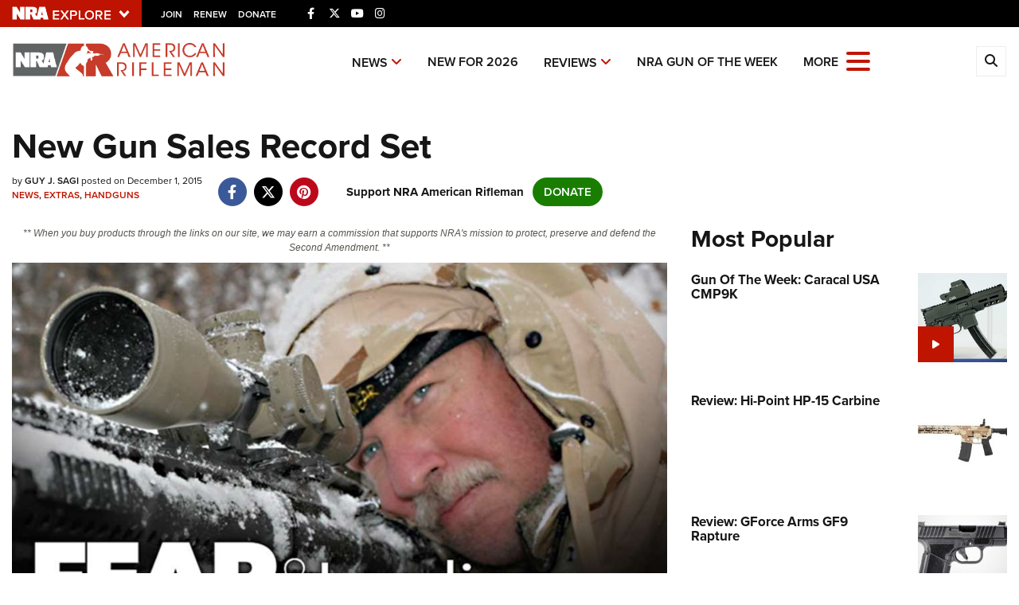

--- FILE ---
content_type: text/html; charset=utf-8
request_url: https://www.americanrifleman.org/articles/2015/12/1/new-gun-sales-record-set/
body_size: 17972
content:

<!DOCTYPE html>

<html lang="en">
<head>
    <meta charset="utf-8" />
    <meta name="viewport" content="width=device-width, initial-scale=1, shrink-to-fit=no" />
    <meta name="author" content="National Rifle Association" />
    <meta name="google-site-verification" content="HdMm2KPw7SWAlWbvUJ0cH9IO9rO8ebT_sJVymJTBsiM" />
    
    <meta name="description" content="Black Friday now holds the record for the highest volume of inquires processed in a single day by the National Instant Criminal Background Check System (NICS), and continues the phenomenal gun-sales pace of 2015.">
    <meta name="keywords" content="Fear &amp; Loading,fear and loading,Guy Sagi,Record Gun Sales,Black Friday,Gun Sales,NCIS">
    <meta name="twitter:card" content="summary_large_image" />
    <meta name="twitter:site" content="@nra" />
    <meta property="twitter:title" content="An Official Journal Of The NRA | New Gun Sales Record Set" />
    <meta name="twitter:description" content="Black Friday now holds the record for the highest volume of inquires processed in a single day by the National Instant Criminal Background Check System (NICS), and continues the phenomenal gun-sales pace of 2015.">
    <meta property="og:title" content="An Official Journal Of The NRA | New Gun Sales Record Set" />
    <meta property="og:description" content="Black Friday now holds the record for the highest volume of inquires processed in a single day by the National Instant Criminal Background Check System (NICS), and continues the phenomenal gun-sales pace of 2015." />
    <meta property="og:url" content="https://www.americanrifleman.org/content/new-gun-sales-record-set/" />
    <meta property="og:site_name" content="An Official Journal Of The NRA" />
    <meta property="og:type" content="article" />
    <meta class="swiftype" name="host" data-type="enum" content="https://www.americanrifleman.org/" />
    <meta class="swiftype" name="type" data-type="enum" content="article" />
    <meta class="swiftype" name="body" data-type="text" content="Black Friday now holds the record for the highest volume of inquires processed in a single day by the National Instant Criminal Background Check System (NICS), and continues the phenomenal gun-sales pace of 2015." />
    <meta class="swiftype" name="publicationdate" data-type="date" content="2015-12-01T16:25:40Z" />

        <meta name="twitter:image" content="https://www.americanrifleman.org/media/l5bi1sgf/gsagi2015_fs.jpg">
        <meta property="og:image" content="https://www.americanrifleman.org/media/l5bi1sgf/gsagi2015_fs.jpg" />
        <meta class="swiftype" name="image" data-type="enum" content="https://www.americanrifleman.org/media/l5bi1sgf/gsagi2015_fs.jpg" />


            <meta class="swiftype" name="tags" data-type="string" content="Fear &amp; Loading" />
            <meta class="swiftype" name="tags" data-type="string" content="fear and loading" />
            <meta class="swiftype" name="tags" data-type="string" content="Guy Sagi" />
            <meta class="swiftype" name="tags" data-type="string" content="Record Gun Sales" />
            <meta class="swiftype" name="tags" data-type="string" content="Black Friday" />
            <meta class="swiftype" name="tags" data-type="string" content="Gun Sales" />
            <meta class="swiftype" name="tags" data-type="string" content="NCIS" />

    <link rel="icon" href="/favicon.ico" />
    <link rel="canonical" href="https://www.americanrifleman.org/content/new-gun-sales-record-set/" />
    <title>New Gun Sales Record Set | An Official Journal Of The NRA</title>
    <link href="https://use.typekit.net/sex1rmt.css" rel="stylesheet" type="text/css" />
    <link href="/assets/css/app.min.css?v=24" rel="stylesheet" type="text/css" />

    <!-- NRA Google Tag Manager -->
    <script type="2cabcbd460d33410007b48d4-text/javascript">
        (function (w, d, s, l, i) {
            w[l] = w[l] || []; w[l].push({
                'gtm.start':
                    new Date().getTime(), event: 'gtm.js'
            }); var f = d.getElementsByTagName(s)[0],
                j = d.createElement(s), dl = l != 'dataLayer' ? '&l=' + l : ''; j.async = true; j.src =
                    'https://www.googletagmanager.com/gtm.js?id=' + i + dl; f.parentNode.insertBefore(j, f);
        })(window, document, 'script', 'amDataLayer', 'GTM-WVMBHH5');</script>
    <!-- End Google Tag Manager -->
    <!-- Ads Google Tag Manager -->
    <script type="2cabcbd460d33410007b48d4-text/javascript">
        (function (w, d, s, l, i) {
            w[l] = w[l] || []; w[l].push({
                'gtm.start':
                    new Date().getTime(), event: 'gtm.js'
            }); var f = d.getElementsByTagName(s)[0],
                j = d.createElement(s), dl = l != 'dataLayer' ? '&l=' + l : ''; j.async = true; j.src =
                    'https://www.googletagmanager.com/gtm.js?id=' + i + dl; f.parentNode.insertBefore(j, f);
        })(window, document, 'script', 'dataLayer', 'GTM-WBXPWVX');</script>
    <!-- End Google Tag Manager -->
</head>
<body>
    <!-- NRA Google Tag Manager (noscript) -->
    <noscript>
        <iframe src="https://www.googletagmanager.com/ns.html?id=GTM-WVMBHH5" height="0" width="0" style="display:none;visibility:hidden"></iframe>
    </noscript>
    <!-- End Google Tag Manager (noscript) -->
    <!-- Ads Google Tag Manager (noscript) -->
    <noscript>
        <iframe src="https://www.googletagmanager.com/ns.html?id=GTM-WBXPWVX" height="0" width="0" style="display:none;visibility:hidden"></iframe>
    </noscript>
    <!-- End Google Tag Manager (noscript) -->



<div class="HeaderPartial explore d-print-none" data-gtm-component="HeaderPartial">
    <div class="explore_bar small">
        <div class="container bar">
            <div class="row">
                <div class="col-12 left">
                        <div class="explore_link_wrapper closed" data-gtm-component="Master Nav"><a class="explore_link master_nav_trigger" href="#" data-gtm-event-click="Toggle" data-gtm-label="Master Nav Toggle Button"><img src="https://d1wa642fa19wy3.cloudfront.net/images/NRAExploreButton_DownArrow.png" data-on-state="https://d1wa642fa19wy3.cloudfront.net/images/NRAExploreButton_UpArrow.png" data-off-state="https://d1wa642fa19wy3.cloudfront.net/images/NRAExploreButton_DownArrow.png" alt="NRA Explore" height="30" width="148" /></a></div>

                        <span class="join_renew">
                                <a class="social_link" href="https://www.nra.org/redirects/nra/join?utm_source=Publications" target="_blank" data-gtm-label="Join" data-gtm-event-click>Join</a><span class="hidden-sm hidden-md hidden-lg social_or"> </span>
                                <a class="social_link" href="https://www.nra.org/redirects/nra/renew?utm_source=Publications" target="_blank" data-gtm-label="Renew" data-gtm-event-click>Renew</a><span class="hidden-sm hidden-md hidden-lg social_or"> </span>
                                <a class="social_link" href="https://www.nra.org/redirects/nra/donate?utm_source=Publications" target="_blank" data-gtm-label="Donate" data-gtm-event-click>Donate</a><span class="hidden-sm hidden-md hidden-lg social_or"> </span>
                        </span>

                            <div style="display: inline-block; height: 22px; min-width: 23px;" class="social_items ">

<a href="https://www.facebook.com/AmericanRifleman" target="_blank"><i class="fab fa-facebook-f" title="Facebook"></i></a>

                            </div>
                            <div style="display: inline-block; height: 22px; min-width: 23px;" class="social_items ">

<a href="https://twitter.com/NRA_Rifleman" target="_blank"><i class="fab fa-x-twitter" title="Twitter"></i></a>

                            </div>
                            <div style="display: inline-block; height: 22px; min-width: 23px;" class="social_items d-none d-sm-inline-block">

<a href="https://www.youtube.com/NRApubs" target="_blank"><i class="fab fa-youtube" title="YouTube"></i></a>

                            </div>
                            <div style="display: inline-block; height: 22px; min-width: 23px;" class="social_items d-none d-sm-inline-block">

<a href="https://www.instagram.com/americanriflemanmagazine/" target="_blank"><i class="fab fa-instagram" title="Instagram"></i></a>

                            </div>
                </div>
            </div>
        </div>
    </div>

            <link type="text/css" rel="stylesheet" href="https://d1wa642fa19wy3.cloudfront.net/styles/MasterNav.css" />
            <link type="text/css" rel="stylesheet" href="https://d1wa642fa19wy3.cloudfront.net/styles/MasterNavModal.css" />
            <div class="master_nav" data-gtm-component="Master Nav">
                <div class="container">
                    <div class="row">
                        <div class="col-10">
                            <h3>Explore The NRA Universe Of Websites</h3>
                        </div>
                        <div class="col-2 text-right">
                            <a href="#" class="close_masternav image" data-gtm-event-click="Close Click" data-gtm-label="Close Image"><img width="25" height="25" src="https://d1wa642fa19wy3.cloudfront.net/images/master_nav_close_icon.gif" alt="Close" /></a>
                            <a href="#" class="close_masternav text" data-gtm-event-click="Close Click" data-gtm-label="Close Text">CLOSE</a>
                        </div>
                    </div>
                    <div class="row">
                        <div class="col-md-4">
                            <div class="quick_links_container">
                                <h4>Quick Links</h4>
                                <ul>
                                        <li><a href="https://home.nra.org/" class="icon_external" target="_self" data-gtm-label="https://home.nra.org/" data-gtm-event-click="Quick Link Click">NRA.ORG</a></li>
                                        <li><a href="https://www.nramemberservices.org/" class="icon_external" target="_blank" data-gtm-label="https://www.nramemberservices.org/" data-gtm-event-click="Quick Link Click">Manage Your Membership</a></li>
                                        <li><a href="https://home.nra.org/?FindNRANearYou=true" class="icon_external" target="_blank" data-gtm-label="https://home.nra.org/?FindNRANearYou=true" data-gtm-event-click="Quick Link Click">NRA Near You</a></li>
                                        <li><a href="https://www.friendsofnra.org/" class="icon_external" target="_blank" data-gtm-label="https://www.friendsofnra.org/" data-gtm-event-click="Quick Link Click">Friends of NRA</a></li>
                                        <li><a href="https://www.nraila.org/gun-laws/" class="icon_external" target="_blank" data-gtm-label="https://www.nraila.org/gun-laws/" data-gtm-event-click="Quick Link Click">State and Federal Gun Laws</a></li>
                                        <li><a href="https://onlinetraining.nra.org/" class="icon_external" target="_blank" data-gtm-label="https://onlinetraining.nra.org/" data-gtm-event-click="Quick Link Click">NRA Online Training</a></li>
                                        <li><a href="https://www.nraila.org/" class="icon_external" target="_blank" data-gtm-label="https://www.nraila.org/" data-gtm-event-click="Quick Link Click">Politics, Policy and Legislation</a></li>
                                </ul>
                            </div>
                        </div>
                        <div class="col-md-8">
                            <div class="row">
                                <div class="col-sm-12 col-md-6 col-lg-6 links_list">
                                    <ul>
                                            <li class="interest interest_toggle">
                                                <span class="icon interest_toggle"></span>
                                                <a class="interest_toggle" href="#" data-gtm-label="Clubs and Associations" data-gtm-event-click="Category Toggle">Clubs and Associations</a>
                                                    <ul>
                                                            <li><a href="https://explore.nra.org/programs/clubs/" class="icon_external" target="_blank" data-gtm-label="https://explore.nra.org/programs/clubs/" data-gtm-event-click="Outbound Link Click">Affiliated Clubs, Ranges and Businesses</a></li>

                                                    </ul>

                                            </li>
                                            <li class="interest interest_toggle">
                                                <span class="icon interest_toggle"></span>
                                                <a class="interest_toggle" href="#" data-gtm-label="Competitive Shooting" data-gtm-event-click="Category Toggle">Competitive Shooting</a>
                                                    <ul>
                                                            <li><a href="https://nraday.nra.org/web/Default.aspx" class="icon_external" target="_blank" data-gtm-label="https://nraday.nra.org/web/Default.aspx" data-gtm-event-click="Outbound Link Click">NRA Day</a></li>
                                                            <li><a href="https://competitions.nra.org/" class="icon_external" target="_blank" data-gtm-label="https://competitions.nra.org/" data-gtm-event-click="Outbound Link Click">Competitive Shooting Programs</a></li>
                                                            <li><a href="https://competitions.nra.org/competitions/nra-national-matches/collegiate-championships/" class="icon_external" target="_blank" data-gtm-label="https://competitions.nra.org/competitions/nra-national-matches/collegiate-championships/" data-gtm-event-click="Outbound Link Click">Collegiate Shooting Programs</a></li>
                                                            <li><a href="https://arc.nra.org/" class="icon_external" target="_blank" data-gtm-label="https://arc.nra.org/" data-gtm-event-click="Outbound Link Click">America&#39;s Rifle Challenge</a></li>
                                                            <li><a href="https://competitor.nra.org/" class="icon_external" target="_blank" data-gtm-label="https://competitor.nra.org/" data-gtm-event-click="Outbound Link Click">Competitor Classification Lookup</a></li>
                                                            <li><a href="https://www.ssusa.org/" class="icon_external" target="_blank" data-gtm-label="https://www.ssusa.org/" data-gtm-event-click="Outbound Link Click">Shooting Sports USA</a></li>
                                                            <li><a href="https://adaptiveshooting.nra.org/" class="icon_external" target="_blank" data-gtm-label="https://adaptiveshooting.nra.org/" data-gtm-event-click="Outbound Link Click">Adaptive Shooting </a></li>
                                                            <li><a href="https://www.greatamericanoutdoorshow.org/" class="icon_external" target="_blank" data-gtm-label="https://www.greatamericanoutdoorshow.org/" data-gtm-event-click="Outbound Link Click">Great American Outdoor Show</a></li>
                                                            <li><a href="https://www.nrawc.org/events/" class="icon_external" target="_blank" data-gtm-label="https://www.nrawc.org/events/" data-gtm-event-click="Outbound Link Click">NRA Whittington Center</a></li>

                                                    </ul>

                                            </li>
                                            <li class="interest interest_toggle">
                                                <span class="icon interest_toggle"></span>
                                                <a class="interest_toggle" href="#" data-gtm-label="Events and Entertainment" data-gtm-event-click="Category Toggle">Events and Entertainment</a>
                                                    <ul>
                                                            <li><a href="https://wwe.nra.org/" class="icon_external" target="_blank" data-gtm-label="https://wwe.nra.org/" data-gtm-event-click="Outbound Link Click">Women&#39;s Wilderness Escape</a></li>
                                                            <li><a href="https://www.nrawc.org/events/" class="icon_external" target="_blank" data-gtm-label="https://www.nrawc.org/events/" data-gtm-event-click="Outbound Link Click">NRA Whittington Center</a></li>
                                                            <li><a href="https://www.friendsofnra.org/" class="icon_external" target="_blank" data-gtm-label="https://www.friendsofnra.org/" data-gtm-event-click="Outbound Link Click">Friends of NRA</a></li>
                                                            <li><a href="https://www.greatamericanoutdoorshow.org/" class="icon_external" target="_blank" data-gtm-label="https://www.greatamericanoutdoorshow.org/" data-gtm-event-click="Outbound Link Click">Great American Outdoor Show</a></li>
                                                            <li><a href="https://www.nraam.org/" class="icon_external" target="_blank" data-gtm-label="https://www.nraam.org/" data-gtm-event-click="Outbound Link Click">NRA Annual Meetings &amp; Exhibits</a></li>
                                                            <li><a href="https://nraday.nra.org/web/Default.aspx" class="icon_external" target="_blank" data-gtm-label="https://nraday.nra.org/web/Default.aspx" data-gtm-event-click="Outbound Link Click">NRA Day</a></li>
                                                            <li><a href="https://www.nracountry.com/" class="icon_external" target="_blank" data-gtm-label="https://www.nracountry.com/" data-gtm-event-click="Outbound Link Click">NRA Country</a></li>
                                                            <li><a href="https://competitions.nra.org/" class="icon_external" target="_blank" data-gtm-label="https://competitions.nra.org/" data-gtm-event-click="Outbound Link Click">Competitive Shooting Programs</a></li>
                                                            <li><a href="https://nragungurus.nra.org/" class="icon_external" target="_blank" data-gtm-label="https://nragungurus.nra.org/" data-gtm-event-click="Outbound Link Click">NRA Gun Gurus</a></li>

                                                    </ul>

                                            </li>
                                            <li class="interest interest_toggle">
                                                <span class="icon interest_toggle"></span>
                                                <a class="interest_toggle" href="#" data-gtm-label="Firearms Training" data-gtm-event-click="Category Toggle">Firearms Training</a>
                                                    <ul>
                                                            <li><a href="https://gunsafetyrules.nra.org/" class="icon_external" target="_blank" data-gtm-label="https://gunsafetyrules.nra.org/" data-gtm-event-click="Outbound Link Click">NRA Gun Safety Rules</a></li>
                                                            <li><a href="https://firearmtraining.nra.org/" class="icon_external" target="_blank" data-gtm-label="https://firearmtraining.nra.org/" data-gtm-event-click="Outbound Link Click">Firearm Training</a></li>
                                                            <li><a href="https://www.nrainstructors.org/" class="icon_external" target="_blank" data-gtm-label="https://www.nrainstructors.org/" data-gtm-event-click="Outbound Link Click">Become An NRA Instructor</a></li>
                                                            <li><a href="https://firearmtraining.nra.org/become-an-instructor/become-a-training-counselor/" class="icon_external" target="_blank" data-gtm-label="https://firearmtraining.nra.org/become-an-instructor/become-a-training-counselor/" data-gtm-event-click="Outbound Link Click">Become A Training Counselor</a></li>
                                                            <li><a href="https://rso.nra.org/" class="icon_external" target="_blank" data-gtm-label="https://rso.nra.org/" data-gtm-event-click="Outbound Link Click">NRA Range Safety Officers</a></li>
                                                            <li><a href="https://coach.nra.org/" class="icon_external" target="_blank" data-gtm-label="https://coach.nra.org/" data-gtm-event-click="Outbound Link Click">Shooting Sports Coach Development</a></li>
                                                            <li><a href="https://adaptiveshooting.nra.org/" class="icon_external" target="_blank" data-gtm-label="https://adaptiveshooting.nra.org/" data-gtm-event-click="Outbound Link Click">Adaptive Shooting </a></li>
                                                            <li><a href="https://gunsmithing.nra.org/" class="icon_external" target="_blank" data-gtm-label="https://gunsmithing.nra.org/" data-gtm-event-click="Outbound Link Click">NRA Gunsmithing Schools</a></li>
                                                            <li><a href="https://onlinetraining.nra.org/" class="icon_external" target="_blank" data-gtm-label="https://onlinetraining.nra.org/" data-gtm-event-click="Outbound Link Click">NRA Online Training</a></li>
                                                            <li><a href="https://materials.nrahq.org/" class="icon_external" target="_blank" data-gtm-label="https://materials.nrahq.org/" data-gtm-event-click="Outbound Link Click">NRA Program Materials Center</a></li>
                                                            <li><a href="https://mqp.nra.org/" class="icon_external" target="_blank" data-gtm-label="https://mqp.nra.org/" data-gtm-event-click="Outbound Link Click">NRA Marksmanship Qualification Program</a></li>
                                                            <li><a href="https://www.nrainstructors.org/search.aspx" class="icon_external" target="_blank" data-gtm-label="https://www.nrainstructors.org/search.aspx" data-gtm-event-click="Outbound Link Click">Find A Course</a></li>
                                                            <li><a href="https://www.nrainstructors.org/search.aspx   " class="icon_external" target="_blank" data-gtm-label="https://www.nrainstructors.org/search.aspx   " data-gtm-event-click="Outbound Link Click">NRA CCW</a></li>
                                                            <li><a href="https://www.nrainstructors.org/CourseCatalog.aspx" class="icon_external" target="_blank" data-gtm-label="https://www.nrainstructors.org/CourseCatalog.aspx" data-gtm-event-click="Outbound Link Click">NRA Training Course Catalog</a></li>

                                                    </ul>

                                            </li>
                                            <li class="interest interest_toggle">
                                                <span class="icon interest_toggle"></span>
                                                <a class="interest_toggle" href="#" data-gtm-label="Giving" data-gtm-event-click="Category Toggle">Giving</a>
                                                    <ul>
                                                            <li><a href="https://www.nrafoundation.org/" class="icon_external" target="_blank" data-gtm-label="https://www.nrafoundation.org/" data-gtm-event-click="Outbound Link Click">The NRA Foundation</a></li>
                                                            <li><a href="https://www.friendsofnra.org/" class="icon_external" target="_blank" data-gtm-label="https://www.friendsofnra.org/" data-gtm-event-click="Outbound Link Click">Friends of NRA</a></li>
                                                            <li><a href="https://www.nraringoffreedom.com/" class="icon_external" target="_blank" data-gtm-label="https://www.nraringoffreedom.com/" data-gtm-event-click="Outbound Link Click">Ring of Freedom</a></li>
                                                            <li><a href="https://donate.nraila.org/Donate" class="icon_external" target="_blank" data-gtm-label="https://donate.nraila.org/Donate" data-gtm-event-click="Outbound Link Click">Institute for Legislative Action</a></li>
                                                            <li><a href="https://www.nrawc.org/support-us/" class="icon_external" target="_blank" data-gtm-label="https://www.nrawc.org/support-us/" data-gtm-event-click="Outbound Link Click">NRA Whittington Center </a></li>
                                                            <li><a href="https://www.nrafff.com/" class="icon_external" target="_blank" data-gtm-label="https://www.nrafff.com/" data-gtm-event-click="Outbound Link Click">NRA Firearms For Freedom</a></li>

                                                    </ul>

                                            </li>
                                            <li class="interest interest_toggle">
                                                <span class="icon interest_toggle"></span>
                                                <a class="interest_toggle" href="#" data-gtm-label="History" data-gtm-event-click="Category Toggle">History</a>
                                                    <ul>
                                                            <li><a href="https://home.nra.org/about-the-nra/" class="icon_external" target="_blank" data-gtm-label="https://home.nra.org/about-the-nra/" data-gtm-event-click="Outbound Link Click">History Of The NRA</a></li>
                                                            <li><a href="https://www.nramuseum.org/" class="icon_external" target="_blank" data-gtm-label="https://www.nramuseum.org/" data-gtm-event-click="Outbound Link Click">NRA Museums</a></li>
                                                            <li><a href="https://www.americanrifleman.org/i-have-this-old-gun/" class="icon_external" target="_blank" data-gtm-label="https://www.americanrifleman.org/i-have-this-old-gun/" data-gtm-event-click="Outbound Link Click">I Have This Old Gun</a></li>
                                                            <li><a href="https://nragungurus.nra.org/" class="icon_external" target="_blank" data-gtm-label="https://nragungurus.nra.org/" data-gtm-event-click="Outbound Link Click">NRA Gun Gurus</a></li>

                                                    </ul>

                                            </li>
                                            <li class="interest interest_toggle">
                                                <span class="icon interest_toggle"></span>
                                                <a class="interest_toggle" href="#" data-gtm-label="Hunting" data-gtm-event-click="Category Toggle">Hunting</a>
                                                    <ul>
                                                            <li><a href="https://nra.yourlearningportal.com/Course/HuntersEdActivityInfoPage" class="icon_external" target="_blank" data-gtm-label="https://nra.yourlearningportal.com/Course/HuntersEdActivityInfoPage" data-gtm-event-click="Outbound Link Click">Hunter Education</a></li>
                                                            <li><a href="https://yhec.nra.org/" class="icon_external" target="_blank" data-gtm-label="https://yhec.nra.org/" data-gtm-event-click="Outbound Link Click">Youth Hunter Education Challenge</a></li>
                                                            <li><a href="https://www.nrawc.org/hunts/" class="icon_external" target="_blank" data-gtm-label="https://www.nrawc.org/hunts/" data-gtm-event-click="Outbound Link Click">NRA Whittington Center</a></li>
                                                            <li><a href="https://www.nrahlf.org/" class="icon_external" target="_blank" data-gtm-label="https://www.nrahlf.org/" data-gtm-event-click="Outbound Link Click">NRA Hunters&#39; Leadership Forum</a></li>
                                                            <li><a href="https://www.greatamericanoutdoorshow.org/" class="icon_external" target="_blank" data-gtm-label="https://www.greatamericanoutdoorshow.org/" data-gtm-event-click="Outbound Link Click">Great American Outdoor Show</a></li>
                                                            <li><a href="https://hfth.nra.org/" class="icon_external" target="_blank" data-gtm-label="https://hfth.nra.org/" data-gtm-event-click="Outbound Link Click">Hunters for the Hungry</a></li>
                                                            <li><a href="https://www.americanhunter.org/" class="icon_external" target="_blank" data-gtm-label="https://www.americanhunter.org/" data-gtm-event-click="Outbound Link Click">American Hunter</a></li>
                                                            <li><a href="https://www.nraila.org/campaigns/huntingconservation/hunting-home-page/" class="icon_external" target="_blank" data-gtm-label="https://www.nraila.org/campaigns/huntingconservation/hunting-home-page/" data-gtm-event-click="Outbound Link Click">Hunting Legislation Issues</a></li>
                                                            <li><a href="https://statehuntingresources.nra.org/" class="icon_external" target="_blank" data-gtm-label="https://statehuntingresources.nra.org/" data-gtm-event-click="Outbound Link Click">State Hunting Resources</a></li>
                                                            <li><a href="https://www.nraila.org/" class="icon_external" target="_blank" data-gtm-label="https://www.nraila.org/" data-gtm-event-click="Outbound Link Click">NRA Institute for Legislative Action</a></li>
                                                            <li><a href="https://www.americanrifleman.org/" class="icon_external" target="_blank" data-gtm-label="https://www.americanrifleman.org/" data-gtm-event-click="Outbound Link Click">American Rifleman</a></li>
                                                            <li><a href="https://adaptiveshooting.nra.org/adaptive-hunting-database/" class="icon_external" target="_blank" data-gtm-label="https://adaptiveshooting.nra.org/adaptive-hunting-database/" data-gtm-event-click="Outbound Link Click">Adaptive Hunting Database</a></li>
                                                            <li><a href="https://nrawta.com?utm_source=NRA&amp;utm_medium=HuntingHomepage&amp;utm_campaign=NRAHHP" class="icon_external" target="_blank" data-gtm-label="https://nrawta.com?utm_source=NRA&amp;utm_medium=HuntingHomepage&amp;utm_campaign=NRAHHP" data-gtm-event-click="Outbound Link Click">Outdoor Adventure Partner of the NRA</a></li>

                                                    </ul>

                                            </li>
                                            <li class="interest interest_toggle">
                                                <span class="icon interest_toggle"></span>
                                                <a class="interest_toggle" href="#" data-gtm-label="Law Enforcement, Military, Security" data-gtm-event-click="Category Toggle">Law Enforcement, Military, Security</a>
                                                    <ul>
                                                            <li><a href="https://le.nra.org/" class="icon_external" target="_blank" data-gtm-label="https://le.nra.org/" data-gtm-event-click="Outbound Link Click">Law Enforcement, Military, Security</a></li>

                                                    </ul>

                                            </li>
                                            <li class="interest interest_toggle">
                                                <span class="icon interest_toggle"></span>
                                                <a class="interest_toggle" href="#" data-gtm-label="Media and Publications" data-gtm-event-click="Category Toggle">Media and Publications</a>
                                                    <ul>
                                                            <li><a href="https://www.nrablog.com/" class="icon_external" target="_blank" data-gtm-label="https://www.nrablog.com/" data-gtm-event-click="Outbound Link Click">NRA Blog</a></li>
                                                            <li><a href="https://www.americanrifleman.org/" class="icon_external" target="_blank" data-gtm-label="https://www.americanrifleman.org/" data-gtm-event-click="Outbound Link Click">American Rifleman</a></li>
                                                            <li><a href="https://www.americas1stfreedom.org/" class="icon_external" target="_blank" data-gtm-label="https://www.americas1stfreedom.org/" data-gtm-event-click="Outbound Link Click">America&#39;s 1st Freedom</a></li>
                                                            <li><a href="https://www.americanhunter.org/" class="icon_external" target="_blank" data-gtm-label="https://www.americanhunter.org/" data-gtm-event-click="Outbound Link Click">American Hunter</a></li>
                                                            <li><a href="https://www.shootingillustrated.com/" class="icon_external" target="_blank" data-gtm-label="https://www.shootingillustrated.com/" data-gtm-event-click="Outbound Link Click">Shooting Illustrated</a></li>
                                                            <li><a href="https://www.nrafamily.org/" class="icon_external" target="_blank" data-gtm-label="https://www.nrafamily.org/" data-gtm-event-click="Outbound Link Click">NRA Family</a></li>
                                                            <li><a href="https://www.ssusa.org/" class="icon_external" target="_blank" data-gtm-label="https://www.ssusa.org/" data-gtm-event-click="Outbound Link Click">Shooting Sports USA</a></li>
                                                            <li><a href="https://nraallaccess.nra.org/" class="icon_external" target="_blank" data-gtm-label="https://nraallaccess.nra.org/" data-gtm-event-click="Outbound Link Click">NRA All Access</a></li>
                                                            <li><a href="https://nragungurus.nra.org/" class="icon_external" target="_blank" data-gtm-label="https://nragungurus.nra.org/" data-gtm-event-click="Outbound Link Click">NRA Gun Gurus</a></li>
                                                            <li><a href="https://www.nrahlf.org/" class="icon_external" target="_blank" data-gtm-label="https://www.nrahlf.org/" data-gtm-event-click="Outbound Link Click">NRA Hunters&#39; Leadership Forum</a></li>

                                                    </ul>

                                            </li>

                                    </ul>
                                </div>
                                <div class="col-sm-12 col-md-6 col-lg-6 links_list">
                                    <ul>
                                            <li class="interest interest_toggle">
                                                <span class="icon interest_toggle"></span>
                                                <a class="interest_toggle" href="#" data-gtm-label="Membership" data-gtm-event-click="Category Toggle">Membership</a>
                                                    <ul>
                                                            <li><a href="https://www.nra.org/redirects/nra/join" class="icon_external" target="_blank" data-gtm-label="https://www.nra.org/redirects/nra/join" data-gtm-event-click="Outbound Link Click">Join The NRA</a></li>
                                                            <li><a href="https://benefits.nra.org/" class="icon_external" target="_blank" data-gtm-label="https://benefits.nra.org/" data-gtm-event-click="Outbound Link Click">NRA Member Benefits</a></li>
                                                            <li><a href="https://www.nramemberservices.org/Home.aspx" class="icon_external" target="_blank" data-gtm-label="https://www.nramemberservices.org/Home.aspx" data-gtm-event-click="Outbound Link Click">Manage Your Membership</a></li>
                                                            <li><a href="https://nrastore.com" class="icon_external" target="_blank" data-gtm-label="https://nrastore.com" data-gtm-event-click="Outbound Link Click">NRA Store</a></li>
                                                            <li><a href="https://www.nrawc.org/support-us/membership/" class="icon_external" target="_blank" data-gtm-label="https://www.nrawc.org/support-us/membership/" data-gtm-event-click="Outbound Link Click">NRA Whittington Center </a></li>
                                                            <li><a href="https://www.nraapprovedservices.com/" class="icon_external" target="_blank" data-gtm-label="https://www.nraapprovedservices.com/" data-gtm-event-click="Outbound Link Click">NRA Endorsed Member Insurance</a></li>
                                                            <li><a href="https://recruiting.nra.org/" class="icon_external" target="_blank" data-gtm-label="https://recruiting.nra.org/" data-gtm-event-click="Outbound Link Click">NRA Membership Recruiting</a></li>
                                                            <li><a href="https://stateassociations.nra.org/" class="icon_external" target="_blank" data-gtm-label="https://stateassociations.nra.org/" data-gtm-event-click="Outbound Link Click">NRA State Associations</a></li>
                                                            <li><a href="https://membership.nra.org/WomenOfNRA/Join" class="icon_external" target="_blank" data-gtm-label="https://membership.nra.org/WomenOfNRA/Join" data-gtm-event-click="Outbound Link Click">NRA Membership For Women</a></li>
                                                            <li><a href="https://membership.nra.org/Join/Life/Choose" class="icon_external" target="_blank" data-gtm-label="https://membership.nra.org/Join/Life/Choose" data-gtm-event-click="Outbound Link Click">NRA Life Membership</a></li>
                                                            <li><a href="https://www.nra.org/redirects/nra/renew" class="icon_external" target="_blank" data-gtm-label="https://www.nra.org/redirects/nra/renew" data-gtm-event-click="Outbound Link Click">Renew or Upgrade Your Membership</a></li>
                                                            <li><a href="https://joinnra.nra.org/join/Junior.aspx" class="icon_external" target="_blank" data-gtm-label="https://joinnra.nra.org/join/Junior.aspx" data-gtm-event-click="Outbound Link Click">NRA Junior Membership</a></li>
                                                            <li><a href="https://www.nraba.org/" class="icon_external" target="_blank" data-gtm-label="https://www.nraba.org/" data-gtm-event-click="Outbound Link Click">NRA Business Alliance</a></li>
                                                            <li><a href="https://nraindustryally.nra.org/" class="icon_external" target="_blank" data-gtm-label="https://nraindustryally.nra.org/" data-gtm-event-click="Outbound Link Click">NRA Industry Ally Program</a></li>

                                                    </ul>

                                            </li>
                                            <li class="interest interest_toggle">
                                                <span class="icon interest_toggle"></span>
                                                <a class="interest_toggle" href="#" data-gtm-label="Politics And Legislation" data-gtm-event-click="Category Toggle">Politics And Legislation</a>
                                                    <ul>
                                                            <li><a href="https://www.nraila.org/" class="icon_external" target="_blank" data-gtm-label="https://www.nraila.org/" data-gtm-event-click="Outbound Link Click">NRA Institute for Legislative Action</a></li>
                                                            <li><a href="https://www.nraila.org/gun-laws/" class="icon_external" target="_blank" data-gtm-label="https://www.nraila.org/gun-laws/" data-gtm-event-click="Outbound Link Click">NRA-ILA Gun Laws</a></li>
                                                            <li><a href="https://www.triggerthevote.org/register-to-vote/" class="icon_external" target="_blank" data-gtm-label="https://www.triggerthevote.org/register-to-vote/" data-gtm-event-click="Outbound Link Click">Register To Vote</a></li>
                                                            <li><a href="https://www.nrapvf.org/grades/" class="icon_external" target="_blank" data-gtm-label="https://www.nrapvf.org/grades/" data-gtm-event-click="Outbound Link Click">Candidate Ratings</a></li>
                                                            <li><a href="https://act.nraila.org/" class="icon_external" target="_blank" data-gtm-label="https://act.nraila.org/" data-gtm-event-click="Outbound Link Click">Write Your Lawmakers</a></li>
                                                            <li><a href="https://www.americas1stfreedom.org/" class="icon_external" target="_blank" data-gtm-label="https://www.americas1stfreedom.org/" data-gtm-event-click="Outbound Link Click">America&#39;s 1st Freedom</a></li>
                                                            <li><a href="https://www.nraila.org/grassroots/volunteer/" class="icon_external" target="_blank" data-gtm-label="https://www.nraila.org/grassroots/volunteer/" data-gtm-event-click="Outbound Link Click">NRA-ILA FrontLines</a></li>
                                                            <li><a href="https://www.nrapvf.org/" class="icon_external" target="_blank" data-gtm-label="https://www.nrapvf.org/" data-gtm-event-click="Outbound Link Click">NRA Political Victory Fund</a></li>
                                                            <li><a href="https://stateassociations.nra.org/" class="icon_external" target="_blank" data-gtm-label="https://stateassociations.nra.org/" data-gtm-event-click="Outbound Link Click">NRA State Associations</a></li>

                                                    </ul>

                                            </li>
                                            <li class="interest interest_toggle">
                                                <span class="icon interest_toggle"></span>
                                                <a class="interest_toggle" href="#" data-gtm-label="Recreational Shooting" data-gtm-event-click="Category Toggle">Recreational Shooting</a>
                                                    <ul>
                                                            <li><a href="https://arc.nra.org/" class="icon_external" target="_blank" data-gtm-label="https://arc.nra.org/" data-gtm-event-click="Outbound Link Click">America&#39;s Rifle Challenge</a></li>
                                                            <li><a href="https://preview.nrawc.org/ranges/" class="icon_external" target="_blank" data-gtm-label="https://preview.nrawc.org/ranges/" data-gtm-event-click="Outbound Link Click">NRA Whittington Center</a></li>
                                                            <li><a href="https://wwe.nra.org/" class="icon_external" target="_blank" data-gtm-label="https://wwe.nra.org/" data-gtm-event-click="Outbound Link Click">Women&#39;s Wilderness Escape</a></li>
                                                            <li><a href="https://nraday.nra.org/web/Default.aspx" class="icon_external" target="_blank" data-gtm-label="https://nraday.nra.org/web/Default.aspx" data-gtm-event-click="Outbound Link Click">NRA Day</a></li>
                                                            <li><a href="https://nrahqrange.nra.org/" class="icon_external" target="_blank" data-gtm-label="https://nrahqrange.nra.org/" data-gtm-event-click="Outbound Link Click">The NRA Range</a></li>
                                                            <li><a href="https://homeairgun.nra.org/" class="icon_external" target="_blank" data-gtm-label="https://homeairgun.nra.org/" data-gtm-event-click="Outbound Link Click">Home Air Gun Program</a></li>
                                                            <li><a href="https://adaptiveshooting.nra.org/" class="icon_external" target="_blank" data-gtm-label="https://adaptiveshooting.nra.org/" data-gtm-event-click="Outbound Link Click">Adaptive Shooting </a></li>
                                                            <li><a href="https://rangeservices.nra.org/" class="icon_external" target="_blank" data-gtm-label="https://rangeservices.nra.org/" data-gtm-event-click="Outbound Link Click">Range Services</a></li>
                                                            <li><a href="https://benefits.nra.org/" class="icon_external" target="_blank" data-gtm-label="https://benefits.nra.org/" data-gtm-event-click="Outbound Link Click">NRA Member Benefits</a></li>
                                                            <li><a href="https://www.greatamericanoutdoorshow.org/" class="icon_external" target="_blank" data-gtm-label="https://www.greatamericanoutdoorshow.org/" data-gtm-event-click="Outbound Link Click">Great American Outdoor Show</a></li>
                                                            <li><a href="https://competitions.nra.org/competitions/nra-national-matches/" class="icon_external" target="_blank" data-gtm-label="https://competitions.nra.org/competitions/nra-national-matches/" data-gtm-event-click="Outbound Link Click">NRA Springfield M1A Match</a></li>
                                                            <li><a href="https://www.shootingillustrated.com/" class="icon_external" target="_blank" data-gtm-label="https://www.shootingillustrated.com/" data-gtm-event-click="Outbound Link Click">Shooting Illustrated</a></li>
                                                            <li><a href="https://firearmtraining.nra.org/" class="icon_external" target="_blank" data-gtm-label="https://firearmtraining.nra.org/" data-gtm-event-click="Outbound Link Click">Firearm Training</a></li>
                                                            <li><a href="https://mqp.nra.org/" class="icon_external" target="_blank" data-gtm-label="https://mqp.nra.org/" data-gtm-event-click="Outbound Link Click">NRA Marksmanship Qualification Program</a></li>
                                                            <li><a href="https://www.nrainstructors.org/CourseCatalog.aspx" class="icon_external" target="_blank" data-gtm-label="https://www.nrainstructors.org/CourseCatalog.aspx" data-gtm-event-click="Outbound Link Click">NRA Training Course Catalog</a></li>
                                                            <li><a href="https://wot.nra.org/" class="icon_external" target="_blank" data-gtm-label="https://wot.nra.org/" data-gtm-event-click="Outbound Link Click">Women On Target&#174; Instructional Shooting Clinics</a></li>

                                                    </ul>

                                            </li>
                                            <li class="interest interest_toggle">
                                                <span class="icon interest_toggle"></span>
                                                <a class="interest_toggle" href="#" data-gtm-label="Safety and Education" data-gtm-event-click="Category Toggle">Safety and Education</a>
                                                    <ul>
                                                            <li><a href="https://gunsafetyrules.nra.org/" class="icon_external" target="_blank" data-gtm-label="https://gunsafetyrules.nra.org/" data-gtm-event-click="Outbound Link Click">NRA Gun Safety Rules</a></li>
                                                            <li><a href="https://eddieeagle.nra.org/" class="icon_external" target="_blank" data-gtm-label="https://eddieeagle.nra.org/" data-gtm-event-click="Outbound Link Click">Eddie Eagle GunSafe&#174; Program</a></li>
                                                            <li><a href="https://www.eddieeagle.com/" class="icon_external" target="_blank" data-gtm-label="https://www.eddieeagle.com/" data-gtm-event-click="Outbound Link Click">Eddie Eagle Treehouse</a></li>
                                                            <li><a href="https://www.nraschoolshield.org/" class="icon_external" target="_blank" data-gtm-label="https://www.nraschoolshield.org/" data-gtm-event-click="Outbound Link Click">NRA School Shield</a></li>
                                                            <li><a href="https://www.nrawc.org/training/" class="icon_external" target="_blank" data-gtm-label="https://www.nrawc.org/training/" data-gtm-event-click="Outbound Link Click">Whittington University</a></li>
                                                            <li><a href="https://firearmtraining.nra.org/" class="icon_external" target="_blank" data-gtm-label="https://firearmtraining.nra.org/" data-gtm-event-click="Outbound Link Click">Firearm Training</a></li>
                                                            <li><a href="https://onlinetraining.nra.org/" class="icon_external" target="_blank" data-gtm-label="https://onlinetraining.nra.org/" data-gtm-event-click="Outbound Link Click">NRA Online Training</a></li>
                                                            <li><a href="https://www.nrainstructors.org/" class="icon_external" target="_blank" data-gtm-label="https://www.nrainstructors.org/" data-gtm-event-click="Outbound Link Click">Become An NRA Instructor</a></li>
                                                            <li><a href="https://nra.yourlearningportal.com/Course/HuntersEdActivityInfoPage" class="icon_external" target="_blank" data-gtm-label="https://nra.yourlearningportal.com/Course/HuntersEdActivityInfoPage" data-gtm-event-click="Outbound Link Click">Hunter Education</a></li>
                                                            <li><a href="https://gunsmithing.nra.org/" class="icon_external" target="_blank" data-gtm-label="https://gunsmithing.nra.org/" data-gtm-event-click="Outbound Link Click">NRA Gunsmithing Schools</a></li>
                                                            <li><a href="https://rtbav.nra.org/" class="icon_external" target="_blank" data-gtm-label="https://rtbav.nra.org/" data-gtm-event-click="Outbound Link Click">Refuse To Be A Victim&#174;</a></li>

                                                    </ul>

                                            </li>
                                            <li class="interest interest_toggle">
                                                <span class="icon interest_toggle"></span>
                                                <a class="interest_toggle" href="#" data-gtm-label="Scholarships, Awards and Contests" data-gtm-event-click="Category Toggle">Scholarships, Awards and Contests</a>
                                                    <ul>
                                                            <li><a href="https://awards.nra.org/" class="icon_external" target="_blank" data-gtm-label="https://awards.nra.org/" data-gtm-event-click="Outbound Link Click">Scholarships, Awards &amp; Contests</a></li>

                                                    </ul>

                                            </li>
                                            <li class="interest interest_toggle">
                                                <span class="icon interest_toggle"></span>
                                                <a class="interest_toggle" href="#" data-gtm-label="Shopping" data-gtm-event-click="Category Toggle">Shopping</a>
                                                    <ul>
                                                            <li><a href="https://nrastore.com" class="icon_external" target="_blank" data-gtm-label="https://nrastore.com" data-gtm-event-click="Outbound Link Click">NRA Store</a></li>
                                                            <li><a href="https://nrastore.com/nra-country" class="icon_external" target="_blank" data-gtm-label="https://nrastore.com/nra-country" data-gtm-event-click="Outbound Link Click">NRA Country Gear</a></li>
                                                            <li><a href="https://materials.nrahq.org/" class="icon_external" target="_blank" data-gtm-label="https://materials.nrahq.org/" data-gtm-event-click="Outbound Link Click">NRA Program Materials Center</a></li>
                                                            <li><a href="https://benefits.nra.org/" class="icon_external" target="_blank" data-gtm-label="https://benefits.nra.org/" data-gtm-event-click="Outbound Link Click">NRA Member Benefits</a></li>
                                                            <li><a href="https://nrawc.goemerchant-stores.com/" class="icon_external" target="_blank" data-gtm-label="https://nrawc.goemerchant-stores.com/" data-gtm-event-click="Outbound Link Click">NRA Whittington Center Store</a></li>

                                                    </ul>

                                            </li>
                                            <li class="interest interest_toggle">
                                                <span class="icon interest_toggle"></span>
                                                <a class="interest_toggle" href="#" data-gtm-label="Volunteering" data-gtm-event-click="Category Toggle">Volunteering</a>
                                                    <ul>
                                                            <li><a href="https://home.nra.org/volunteer" class="icon_external" target="_blank" data-gtm-label="https://home.nra.org/volunteer" data-gtm-event-click="Outbound Link Click">Volunteer For NRA</a></li>
                                                            <li><a href="https://act.nraila.org/" class="icon_external" target="_blank" data-gtm-label="https://act.nraila.org/" data-gtm-event-click="Outbound Link Click">Get Involved Locally</a></li>
                                                            <li><a href="https://www.greatamericanoutdoorshow.org/volunteer/" class="icon_external" target="_blank" data-gtm-label="https://www.greatamericanoutdoorshow.org/volunteer/" data-gtm-event-click="Outbound Link Click">Volunteer At The Great American Outdoor Show</a></li>
                                                            <li><a href="https://www.nraila.org/grassroots/volunteer/" class="icon_external" target="_blank" data-gtm-label="https://www.nraila.org/grassroots/volunteer/" data-gtm-event-click="Outbound Link Click">Institute for Legislative Action</a></li>
                                                            <li><a href="https://www.nrawc.org/support-us/volunteer/" class="icon_external" target="_blank" data-gtm-label="https://www.nrawc.org/support-us/volunteer/" data-gtm-event-click="Outbound Link Click">Volunteer at the NRA Whittington Center </a></li>

                                                    </ul>

                                            </li>
                                            <li class="interest interest_toggle">
                                                <span class="icon interest_toggle"></span>
                                                <a class="interest_toggle" href="#" data-gtm-label="Women&#39;s Interests" data-gtm-event-click="Category Toggle">Women&#39;s Interests</a>
                                                    <ul>
                                                            <li><a href="https://membership.nra.org/WomenOfNRA/Join" class="icon_external" target="_blank" data-gtm-label="https://membership.nra.org/WomenOfNRA/Join" data-gtm-event-click="Outbound Link Click">NRA Membership For Women</a></li>
                                                            <li><a href="https://wwe.nra.org/" class="icon_external" target="_blank" data-gtm-label="https://wwe.nra.org/" data-gtm-event-click="Outbound Link Click">Women&#39;s Wilderness Escape</a></li>
                                                            <li><a href="https://www.nrawomen.com/" class="icon_external" target="_blank" data-gtm-label="https://www.nrawomen.com/" data-gtm-event-click="Outbound Link Click">NRA Women&#39;s Network</a></li>
                                                            <li><a href="https://wot.nra.org/" class="icon_external" target="_blank" data-gtm-label="https://wot.nra.org/" data-gtm-event-click="Outbound Link Click">Women On Target&#174; Instructional Shooting Clinics</a></li>
                                                            <li><a href="https://www.nrafoundation.org/endowment/" class="icon_external" target="_blank" data-gtm-label="https://www.nrafoundation.org/endowment/" data-gtm-event-click="Outbound Link Click">Women&#39;s Programs Endowment</a></li>
                                                            <li><a href="https://awards.nra.org/awards/sybil-ludington-womens-freedom-award/" class="icon_external" target="_blank" data-gtm-label="https://awards.nra.org/awards/sybil-ludington-womens-freedom-award/" data-gtm-event-click="Outbound Link Click">Sybil Ludington Women&#39;s Freedom Award</a></li>
                                                            <li><a href="https://awards.nra.org/scholarships/womens-wildlife-management-conservation-scholarship/" class="icon_external" target="_blank" data-gtm-label="https://awards.nra.org/scholarships/womens-wildlife-management-conservation-scholarship/" data-gtm-event-click="Outbound Link Click">Women&#39;s Wildlife Management / Conservation Scholarship</a></li>
                                                            <li><a href="https://www.nrainstructors.org/" class="icon_external" target="_blank" data-gtm-label="https://www.nrainstructors.org/" data-gtm-event-click="Outbound Link Click">Become An NRA Instructor</a></li>

                                                    </ul>

                                            </li>
                                            <li class="interest interest_toggle">
                                                <span class="icon interest_toggle"></span>
                                                <a class="interest_toggle" href="#" data-gtm-label="Youth Interests" data-gtm-event-click="Category Toggle">Youth Interests</a>
                                                    <ul>
                                                            <li><a href="https://www.eddieeagle.com/" class="icon_external" target="_blank" data-gtm-label="https://www.eddieeagle.com/" data-gtm-event-click="Outbound Link Click">Eddie Eagle Treehouse</a></li>
                                                            <li><a href="https://awards.nra.org/" class="icon_external" target="_blank" data-gtm-label="https://awards.nra.org/" data-gtm-event-click="Outbound Link Click">Scholarships, Awards &amp; Contests</a></li>
                                                            <li><a href="https://nraday.nra.org/web/Default.aspx" class="icon_external" target="_blank" data-gtm-label="https://nraday.nra.org/web/Default.aspx" data-gtm-event-click="Outbound Link Click">NRA Day</a></li>
                                                            <li><a href="https://mqp.nra.org/" class="icon_external" target="_blank" data-gtm-label="https://mqp.nra.org/" data-gtm-event-click="Outbound Link Click">NRA Marksmanship Qualification Program</a></li>
                                                            <li><a href="https://yes.nra.org/" class="icon_external" target="_blank" data-gtm-label="https://yes.nra.org/" data-gtm-event-click="Outbound Link Click">Youth Education Summit</a></li>
                                                            <li><a href="https://www.nrawc.org/events/youth-program/" class="icon_external" target="_blank" data-gtm-label="https://www.nrawc.org/events/youth-program/" data-gtm-event-click="Outbound Link Click">Adventure Camp</a></li>
                                                            <li><a href="https://yhec.nra.org/" class="icon_external" target="_blank" data-gtm-label="https://yhec.nra.org/" data-gtm-event-click="Outbound Link Click">Youth Hunter Education Challenge</a></li>
                                                            <li><a href="https://coach.nra.org/junior-shooting-camps/" class="icon_external" target="_blank" data-gtm-label="https://coach.nra.org/junior-shooting-camps/" data-gtm-event-click="Outbound Link Click">National Junior Shooting Camps</a></li>
                                                            <li><a href="https://artcontest.nra.org/" class="icon_external" target="_blank" data-gtm-label="https://artcontest.nra.org/" data-gtm-event-click="Outbound Link Click">Youth Wildlife Art Contest</a></li>
                                                            <li><a href="https://homeairgun.nra.org/" class="icon_external" target="_blank" data-gtm-label="https://homeairgun.nra.org/" data-gtm-event-click="Outbound Link Click">Home Air Gun Program</a></li>
                                                            <li><a href="https://joinnra.nra.org/join/Junior.aspx" class="icon_external" target="_blank" data-gtm-label="https://joinnra.nra.org/join/Junior.aspx" data-gtm-event-click="Outbound Link Click">NRA Junior Membership</a></li>
                                                            <li><a href="https://www.nrafamily.org/" class="icon_external" target="_blank" data-gtm-label="https://www.nrafamily.org/" data-gtm-event-click="Outbound Link Click">NRA Family</a></li>
                                                            <li><a href="https://eddieeagle.nra.org/" class="icon_external" target="_blank" data-gtm-label="https://eddieeagle.nra.org/" data-gtm-event-click="Outbound Link Click">Eddie Eagle GunSafe&#174; Program</a></li>
                                                            <li><a href="https://gunsafetyrules.nra.org/" class="icon_external" target="_blank" data-gtm-label="https://gunsafetyrules.nra.org/" data-gtm-event-click="Outbound Link Click">NRA Gun Safety Rules</a></li>
                                                            <li><a href="https://competitions.nra.org/competitions/nra-national-matches/collegiate-championships/" class="icon_external" target="_blank" data-gtm-label="https://competitions.nra.org/competitions/nra-national-matches/collegiate-championships/" data-gtm-event-click="Outbound Link Click">Collegiate Shooting Programs</a></li>
                                                            <li><a href="https://explore.nra.org/programs/national-youth-shooting-sports-cooperative-program/" class="icon_external" target="_blank" data-gtm-label="https://explore.nra.org/programs/national-youth-shooting-sports-cooperative-program/" data-gtm-event-click="Outbound Link Click">National Youth Shooting Sports Cooperative Program</a></li>
                                                            <li><a href="https://explore.nra.org/programs/youth/request-an-eagle-scout-certificate/" class="icon_external" target="_blank" data-gtm-label="https://explore.nra.org/programs/youth/request-an-eagle-scout-certificate/" data-gtm-event-click="Outbound Link Click">Request for Eagle Scout Certificate</a></li>

                                                    </ul>

                                            </li>

                                    </ul>
                                </div>
                            </div>
                        </div>
                    </div>
                </div>
            </div>

</div>

<!-- sticky small header -->
<div class="sticky-header" style="display: none;">
    <div class="container-xl">
        <div class="row align-items-center">
            <div class="col">
                <div class="d-inline-flex">
                    <a class="navbar-brand" href="/"><img class="img-fluid" style="max-width: 160px;" width="418" height="67" src="/assets/images/AR_web-logo26.png" alt="NRA American Rifleman Logo" /></a>
                </div>
                <div class="page-title d-none d-md-inline-flex d-print-none">
                    <h2 class="text-truncate">New Gun Sales Record Set</h2>
                </div>
                <div class="social-links d-inline-flex d-print-none">
                    <div class="a2a_kit">
                            <a class="a2a_button_facebook facebook">
                                <div class="social-link rounded-pill facebook">
                                    <i class="fab fa-facebook-f"></i> <span class="d-none d-lg-inline">Share</span>
                                </div>
                            </a>
                            <a class="a2a_button_twitter twitter">
                                <div class="social-link rounded-pill twitter">
                                    <i class="fab fa-x-twitter"></i> <span class="d-none d-lg-inline">Post</span>
                                </div>
                            </a>
                        <a class="d-none d-lg-inline" href="https://donate.nra.org/donate?utm_source=nraamericanrifleman" target="_blank">
                            <div class="social-link rounded-pill donate">Donate</div>
                        </a>
                    </div>
                </div>
                <div class="sticky-header-hamburger-container d-inline-flex d-print-none">
                    <div class="nav-link-more d-none d-md-inline">
                        Menu
                    </div>
                    <button class="slide-menu-control nav-mobile-menu-btn hamburger hamburger--spin" type="button" data-target="slide-menu" data-action="toggle" aria-label="Open the menu">
                        <span class="hamburger-box">
                            <span class="hamburger-inner"></span>
                        </span>
                    </button>
                </div>
            </div>
        </div>
    </div>
</div>

<!-- main menu bar -->
<nav class="navbar navbar-expand">
    <div class="container-xl">
        <a class="navbar-brand" href="/"><img class="img-fluid" style="max-width: 266px;" width="418" height="67" src="/assets/images/AR_web-logo26.png" alt="NRA American Rifleman Logo" /></a>

        <div class="collapse navbar-collapse d-flex" id="navbar">
            <ul class="navbar-nav list-inline text-center d-flex ml-auto mr-0 mr-md-auto justify-content-center align-items-center">
                        <li class="list-inline-item nav-category nav-item dropdown d-none d-md-block">
                                <a class="nav-link dropdown-toggle" href="#" id="88ebac7f-2e8f-415b-b2c8-4d1507689452" data-toggle="dropdown" aria-haspopup="true" aria-expanded="false">News</a>
                            <div class="dropdown-menu" aria-labelledby="88ebac7f-2e8f-415b-b2c8-4d1507689452">
                                <a class="dropdown-item view-all" href="/news/">View All News<i class="fas fa-arrow-right"></i></a>
                                        <a href="/news/new-for-2026/" class="dropdown-item">New For 2026</a>
                                        <a href="/news/ammunition/" class="dropdown-item">Ammunition</a>
                                        <a href="/news/gear/" class="dropdown-item">Gear</a>
                                        <a href="/news/guns/" class="dropdown-item">Guns</a>
                                        <a href="/news/historical/" class="dropdown-item">Historical</a>
                                        <a href="/news/optics/" class="dropdown-item">Optics</a>
                                        <a href="/news/tips-techniques/" class="dropdown-item">Tips &amp; Techniques</a>
                                        <a href="/news/new-for-2025/" class="dropdown-item">New For 2025</a>
                            </div>
                        </li>
                        <li class="list-inline-item nav-category nav-item dropdown d-none d-md-block">
                                <a class="nav-link" href="/news/new-for-2026/" id="ce21bd8b-a034-4822-b726-a0625390d0d8">New For 2026</a>
                            <div class="dropdown-menu" aria-labelledby="ce21bd8b-a034-4822-b726-a0625390d0d8">
                                <a class="dropdown-item view-all" href="/news/new-for-2026/">View All New For 2026<i class="fas fa-arrow-right"></i></a>
                            </div>
                        </li>
                        <li class="list-inline-item nav-category nav-item dropdown d-none d-md-block">
                                <a class="nav-link dropdown-toggle" href="#" id="7a92a1df-1639-4f61-919d-bb9f2f0517d3" data-toggle="dropdown" aria-haspopup="true" aria-expanded="false">Reviews</a>
                            <div class="dropdown-menu" aria-labelledby="7a92a1df-1639-4f61-919d-bb9f2f0517d3">
                                <a class="dropdown-item view-all" href="/reviews/">View All Reviews<i class="fas fa-arrow-right"></i></a>
                                        <a href="/reviews/ammunition/" class="dropdown-item">Ammunition</a>
                                        <a href="/reviews/gear/" class="dropdown-item">Gear</a>
                                        <a href="/reviews/guns/" class="dropdown-item">Guns</a>
                                        <a href="/reviews/optics/" class="dropdown-item">Optics</a>
                            </div>
                        </li>
                        <li class="list-inline-item nav-category nav-item dropdown d-none d-md-block">
                                <a class="nav-link" href="/nra-gun-of-the-week/" id="1509dbdf-23dc-4d71-a695-395ed767a616">NRA Gun of the Week</a>
                            <div class="dropdown-menu" aria-labelledby="1509dbdf-23dc-4d71-a695-395ed767a616">
                                <a class="dropdown-item view-all" href="/nra-gun-of-the-week/">View All NRA Gun of the Week<i class="fas fa-arrow-right"></i></a>
                            </div>
                        </li>
                        <li class="list-inline-item nav-category nav-item dropdown d-none d-md-block">
                                <a class="nav-link" href="/armed-citizen/#" id="6ace9b05-9f4f-460b-a2b9-518f3f33b40f">Armed Citizen</a>
                            <div class="dropdown-menu" aria-labelledby="6ace9b05-9f4f-460b-a2b9-518f3f33b40f">
                                <a class="dropdown-item view-all" href="/armed-citizen/#">View All Armed Citizen<i class="fas fa-arrow-right"></i></a>
                            </div>
                        </li>
                <li class="list-inline-item nav-item">
                    <div class="nav-link-more">
                        <div class="nav-label-more-menu d-none d-md-inline">More</div>
                        <div class="nav-label-more-menu d-inline d-md-none">Menu</div>
                    </div>
                </li>
                <li class="list-inline-item nav-item">
                    <button class="slide-menu-control nav-mobile-menu-btn hamburger hamburger--spin" type="button" data-target="slide-menu" data-action="toggle" aria-label="Open the menu">
                        <span class="hamburger-box">
                            <span class="hamburger-inner"></span>
                        </span>
                    </button>
                </li>
            </ul>
            <a href="#" title="Search" class="btn-search d-none d-md-block"><i class="search-open fas fa-search"></i><i class="search-close fas fa-times" style="display: none;"></i></a>
        </div>
    </div>
</nav>

<!-- nav search bar-->
<div class="nav-search-container container-xl" style="display: none;">
    <div class="row">
        <div class="col-12">
            <div class="nav-search">
                <form role="search" action="/search" method="get">
                    <div class="input-group">
                        <label for="search-nav" class="sr-only sr-only-focusable">Search<</label>
                        <input type="text" placeholder="Search NRA American Rifleman" id="search-nav" name="s" />
                        <div class="input-group-append">
                            <button class="bg-teal-3" type="submit">
                                Search
                            </button>
                        </div>
                    </div>
                </form>
            </div>
        </div>
    </div>
</div>

<!-- slide menu content -->
<nav class="slide-menu" id="slide-menu">
    <div class="slide-menu-close-btn d-none d-md-block" data-action="close">
        <button type="button" class="btn slide-menu-control" aria-label="Close Menu" data-action="close">
            <span class="close-box">
                <span class="close-inner"></span>
            </span>
        </button>
    </div>

    <!-- search for mobile only -->
    <div class="nav-search d-block d-md-none">
        <div class="nav-item">
            <form role="search" action="/search" method="get">
                <div class="input-group">
                    <label for="search-mobile">
                        <span class="d-none">Search</span>
                    </label>
                    <input type="text" placeholder="Search American Rifleman" id="search-mobile" name="s" />
                    <div class="input-group-append">
                        <button type="submit" aria-label="submit search">
                            <span class="d-none">Submit Search</span>
                            <i class="fas fa-search"></i>
                        </button>
                    </div>
                </div>
            </form>
        </div>
    </div>

    <!-- site navigation -->
    <ul>
                <li class="collection">
                    <h4 class="section-header">Quick Links</h4>
                </li>
                                <li class="icon">
                                    <i class="fas fa-address-card"></i> <a href="/links/nra-membership/">NRA Membership</a>
                                </li>
                <li class="collection-end"></li>
                <li class="collection">
                    <h4 class="section-header">Sections</h4>
                </li>
                                    <li><a href="/armed-citizen/">Armed Citizen</a></li>
                                    <li><a href="/news/historical/">Historical</a></li>
    <li>
        <a href="/news/" data-back-title="Sections">News</a>
        <ul>
            <li><h4 class="section-header">News</h4></li>
            <li>
                <a href="/news/" class="view-all-category-link">View All News<i class="fas fa-arrow-right"></i></a>
            </li>
                    <li>
                        <a href="/news/new-for-2026/">New For 2026</a>
                    </li>
                    <li>
                        <a href="/news/ammunition/">Ammunition</a>
                    </li>
                    <li>
                        <a href="/news/gear/">Gear</a>
                    </li>
                    <li>
                        <a href="/news/guns/">Guns</a>
                    </li>
                    <li>
                        <a href="/news/historical/">Historical</a>
                    </li>
                    <li>
                        <a href="/news/optics/">Optics</a>
                    </li>
                    <li>
                        <a href="/news/tips-techniques/">Tips &amp; Techniques</a>
                    </li>
                    <li>
                        <a href="/news/new-for-2025/">New For 2025</a>
                    </li>
        </ul>
    </li>
    <li>
        <a href="/reviews/" data-back-title="Sections">Reviews</a>
        <ul>
            <li><h4 class="section-header">Reviews</h4></li>
            <li>
                <a href="/reviews/" class="view-all-category-link">View All Reviews<i class="fas fa-arrow-right"></i></a>
            </li>
                    <li>
                        <a href="/reviews/ammunition/">Ammunition</a>
                    </li>
                    <li>
                        <a href="/reviews/gear/">Gear</a>
                    </li>
                    <li>
                        <a href="/reviews/guns/">Guns</a>
                    </li>
                    <li>
                        <a href="/reviews/optics/">Optics</a>
                    </li>
        </ul>
    </li>
                                    <li><a href="/news/tips-techniques/">Tips &amp; Techniques</a></li>
    <li>
        <a href="/videos/" data-back-title="Sections">Videos</a>
        <ul>
            <li><h4 class="section-header">Videos</h4></li>
            <li>
                <a href="/videos/" class="view-all-category-link">View All Videos<i class="fas fa-arrow-right"></i></a>
            </li>
                    <li>
                        <a href="/videos/artv/">ARTV</a>
                    </li>
                    <li>
                        <a href="/videos/i-have-this-old-gun/">I Have This Old Gun</a>
                    </li>
                    <li>
                        <a href="/videos/nra-gun-of-the-week/">NRA Gun Of The Week</a>
                    </li>
        </ul>
    </li>
                <li class="collection-end"></li>
                <li class="collection">
                    <h4 class="section-header">NRA Publications</h4>
                </li>
                                    <li>
                                        <a href="http://www.americanrifleman.org">American Rifleman</a>
                                    </li>
                                    <li>
                                        <a href="http://www.americanhunter.org">American Hunter</a>
                                    </li>
                                    <li>
                                        <a href="http://www.shootingillustrated.com">Shooting Illustrated</a>
                                    </li>
                                    <li>
                                        <a href="http://www.americas1stfreedom.org/">America&#39;s First Freedom</a>
                                    </li>
                                    <li>
                                        <a href="https://www.nrawomen.com">NRA Women</a>
                                    </li>
                                    <li>
                                        <a href="http://www.nrafamily.org">NRA Family</a>
                                    </li>
                                    <li>
                                        <a href="http://www.ssusa.org">Shooting Sports USA</a>
                                    </li>
                                    <li>
                                        <a href="https://www.nrahlf.org">NRA Hunters&#39; Leadership Forum</a>
                                    </li>
                <li class="collection-end"></li>
                    <li class="icon">
                        <i class="fas fa-question-circle"></i> <a href="/help/">Help</a>
                    </li>
    </ul>
</nav>

    <main role="main">
        <div class="sticky-header-trigger"></div>
        <div class="overlay d-none"></div>
        


<div class="page-headline">
    <div class="container-xl">
        <div class="row">
            <div class="col-lg-9">
                <h1>New Gun Sales Record Set</h1>
                <h2></h2>
            </div>
        </div>
    </div>
</div>

<article class="component article-content">
    <div class="container-xl">
        <!-- article attribute -->
        <div class="row no-gutters align-items-center margin-bottom-xs">


            <div class="col-auto">
                <div class="article-attribution">

                        <div>
                            by
                            <ul class="comma-list">
                                    <li class="article-author">Guy J. Sagi</li>
                            </ul>

                            posted on December 1, 2015
                        </div>

                    <div class="tag">
                        <a href="/news/">News</a>, <a href="/news/">Extras</a>, <a href="/news/guns/">Handguns</a>
                    </div>
                </div>
            </div>

            <!-- sharing icons -->
            <div class="col-auto d-print-none">
                <div class="article-sharing a2a_kit">
                    <div class="article-sharing-item">
                        <a href="#" class="a2a_button_facebook" aria-label="Share on Facebook">
                            <span class="fa-stack" style="vertical-align: top;" title="Facebook">
                                <i class="fas fa-circle fa-stack-2x circle-facebook"></i>
                                <i class="fab fa-facebook-f fa-stack-1x fa-inverse"></i>
                            </span>
                        </a>
                    </div>
                    <div class="article-sharing-item">
                        <a href="#" class="a2a_button_twitter" aria-label="twitter">
                            <span class="fa-stack" style="vertical-align: top;" title="Twitter">
                                <i class="fas fa-circle fa-stack-2x circle-twitter"></i>
                                <i class="fa-brands fa-x-twitter fa-stack-1x fa-inverse"></i>
                            </span>
                        </a>
                    </div>
                    <div class="article-sharing-item">
                        <a href="#" class="a2a_button_pinterest" aria-label="pinterest">
                            <span class="fa-stack" style="vertical-align: top;" title="Pinterest">
                                <i class="fas fa-circle fa-stack-2x circle-pinterest"></i>
                                <i class="fab fa-pinterest fa-stack-1x fa-inverse"></i>
                            </span>
                        </a>
                    </div>
                </div>
            </div>
            <script async src="https://static.addtoany.com/menu/page.js" type="2cabcbd460d33410007b48d4-text/javascript"></script>

            <!-- Donate button -->
            <div class="donate-container">
                <span class="copy">Support NRA American Rifleman</span>
                <a href="https://donate.nra.org/donate?utm_source=nraamericanrifleman" target="_blank"><span class="badge badge-pill badge-success">DONATE</span></a>
            </div>
        </div>

        <!-- main content -->
        <div class="row">
            <!-- left column -->
            <div class="col-12 col-lg-8 col-xl-9 col-print-12">

                <!-- affiliate link disclaimer -->
                <div class="row">
                    <div class="col-12 text-center" style="font-family:Arial; color: #54544e; font-size: 12px; font-style: italic; margin-bottom: 10px;">
                        ** When you buy products through the links on our site, we may earn a commission that supports NRA's mission to protect, preserve and defend the Second Amendment. **
                    </div>
                </div>

                <!-- main image -->
                    <figure class="figure">
                        <img class="figure-img img-fluid lazyload" width="987" height="551" src="/assets/images/NRA_preLoad.jpg" data-src="/media/l5bi1sgf/gsagi2015_fs.jpg?anchor=center&amp;mode=crop&amp;width=987&amp;height=551&amp;rnd=132620246719630000&quality=60" alt="gsagi2015_fs.jpg" />

                    </figure>
                <!-- article RTE content -->
                <div class="article-rte">
                    <div class="row">
                        <div class="col-12 col-lg-10 offset-lg-1">



        <div >
                    
    
Black Friday now holds the record for the highest volume of inquires processed in a single day by the National Instant Criminal Background Check System (NICS), and continues the phenomenal gun-sales pace of 2015. <br><br>Each check doesn’t represent a gun purchase, but it is the best barometer available. The previous record was set on Dec. 21, 2012, with 177,170 NICS checks. On Nov. 27, 2015, that high-water mark was shattered when 185,345 requests were made of the system. <br><br>For the four-day, traditional opening of the holiday shopping season, NICS checks were up 9.9 percent when compared to the same period last year. Total figures for November haven’t been posted on the FBI website yet, but strong sales <a href="/articles/2015/10/12/fear-loading-gun-sales-will-hit-record-high/" target="_blank">into October</a>, coupled with last Friday’s performance, indicate this year is poised to eclipse 2013’s record-setting total of 21,093,273. <br><br>Not all Americans are contacted for their opinion on the Second Amendment, but they’re certainly voicing their opinions with their pocketbooks.


        </div>


                        </div>
                    </div>
                </div>

                <!-- related stories -->

<div class="related d-print-none">
    <div class="row">
        <div class="col-12 col-md-10 offset-md-1">
            <div class="in-this-article">
                In this article
                <div class="tag"><a href="/search?tg=Fear & Loading">Fear & Loading</a>, <a href="/search?tg=fear and loading">fear and loading</a>, <a href="/search?tg=Guy Sagi">Guy Sagi</a>, <a href="/search?tg=Record Gun Sales">Record Gun Sales</a>, <a href="/search?tg=Black Friday">Black Friday</a>, <a href="/search?tg=Gun Sales">Gun Sales</a>, <a href="/search?tg=NCIS">NCIS</a></div>
            </div>

            <h3 class="related-title">Related Stories</h3>
            <ul>

                <li><a href="/content/fear-loading-aim-small-shop-sub-moa-this-holiday-season/">Fear &amp; Loading: Aim Small, Shop Sub-MOA this Holiday Season</a></li>
                <li><a href="/content/fear-loading-more-to-november-sales-figures-than-black-friday/">Fear &amp; Loading: More to November Sales Figures than Black Friday</a></li>
                <li><a href="/content/fear-loading-another-double-digit-jump-in-gun-sales/">Fear &amp; Loading: Another Double-Digit Jump in Gun Sales</a></li>
                <li><a href="/content/fear-loading-ruger-quarterly-sales-report-down-compared-to-2017/">Fear &amp; Loading: Ruger Quarterly Sales Report Down Compared To 2017</a></li>
                <li><a href="/content/fear-loading-firearm-sales-showing-interesting-trends/">Fear &amp; Loading: Firearm Sales Showing Interesting Trends</a></li>
            </ul>
        </div>
    </div>
</div>
            </div>

            <!-- right column -->
            <div class="col-12 col-lg-4 col-xl-3 text-center d-print-none d-flex flex-column">
                <div class="">


<div class="sidebar-most-popular">
    <h3>Most Popular</h3>
    <div class="row">

                <div class="col-6 col-lg-8 margin-bottom-sm">
                    <a href="/content/gun-of-the-week-caracal-usa-cmp9k/">

                            <div class="sidebar-most-popular-img-mobile video-ad-container d-block d-lg-none">
                                <img class="img-fluid lazyload" width="307" height="173" src="/assets/images/NRA_preLoad.jpg" data-src="/media/q5tbya5v/caracal-cmp9k-gotw-1.jpg?anchor=center&amp;mode=crop&amp;width=307&amp;height=173&amp;rnd=134121647043300000" alt="Gun Of The Week: Caracal USA CMP9K" />

                                    <div class="video-play-overlay align-self-center"><i class="fas fa-play"></i></div>

                            </div>

                        <h4>Gun Of The Week: Caracal USA CMP9K</h4>
                    </a>
                </div>
                <div class="col-lg-4 d-none d-lg-block">

                        <div class="sidebar-most-popular-img-desktop video-ad-container">
                            <a href="/content/gun-of-the-week-caracal-usa-cmp9k/">
                                <img class="img-fluid lazyload" width="82" height="82" src="/assets/images/NRA_preLoad.jpg" data-src="/media/q5tbya5v/caracal-cmp9k-gotw-1.jpg?anchor=center&amp;mode=crop&amp;width=150&amp;height=150&amp;rnd=134121647043300000" alt="Gun Of The Week: Caracal USA CMP9K" />

                                    <div class="video-play-overlay align-self-center"><i class="fas fa-play"></i></div>

                            </a>
                        </div>

                </div>
                <div class="col-6 col-lg-8 margin-bottom-sm">
                    <a href="/content/review-hi-point-hp-15-carbine/">

                            <div class="sidebar-most-popular-img-mobile video-ad-container d-block d-lg-none">
                                <img class="img-fluid lazyload" width="307" height="173" src="/assets/images/NRA_preLoad.jpg" data-src="/media/lhaaspra/001_hp15cc_w-cover_01.jpg?anchor=center&amp;mode=crop&amp;width=307&amp;height=173&amp;rnd=134121809114530000" alt="Review: Hi-Point HP-15 Carbine" />


                            </div>

                        <h4>Review: Hi-Point HP-15 Carbine</h4>
                    </a>
                </div>
                <div class="col-lg-4 d-none d-lg-block">

                        <div class="sidebar-most-popular-img-desktop video-ad-container">
                            <a href="/content/review-hi-point-hp-15-carbine/">
                                <img class="img-fluid lazyload" width="82" height="82" src="/assets/images/NRA_preLoad.jpg" data-src="/media/lhaaspra/001_hp15cc_w-cover_01.jpg?anchor=center&amp;mode=crop&amp;width=150&amp;height=150&amp;rnd=134121809114530000" alt="Review: Hi-Point HP-15 Carbine" />


                            </a>
                        </div>

                </div>
                <div class="col-6 col-lg-8 margin-bottom-sm">
                    <a href="/content/review-gforce-arms-gf9-rapture/">

                            <div class="sidebar-most-popular-img-mobile video-ad-container d-block d-lg-none">
                                <img class="img-fluid lazyload" width="307" height="173" src="/assets/images/NRA_preLoad.jpg" data-src="/media/x53b41zp/gforce-arms-gf9-rapture-1.jpg?anchor=center&amp;mode=crop&amp;width=307&amp;height=173&amp;rnd=134121860727100000" alt="Review: GForce Arms GF9 Rapture" />


                            </div>

                        <h4>Review: GForce Arms GF9 Rapture</h4>
                    </a>
                </div>
                <div class="col-lg-4 d-none d-lg-block">

                        <div class="sidebar-most-popular-img-desktop video-ad-container">
                            <a href="/content/review-gforce-arms-gf9-rapture/">
                                <img class="img-fluid lazyload" width="82" height="82" src="/assets/images/NRA_preLoad.jpg" data-src="/media/x53b41zp/gforce-arms-gf9-rapture-1.jpg?anchor=center&amp;mode=crop&amp;width=150&amp;height=150&amp;rnd=134121860727100000" alt="Review: GForce Arms GF9 Rapture" />


                            </a>
                        </div>

                </div>
                <div class="col-6 col-lg-8 margin-bottom-sm">
                    <a href="/content/rimfire-resurgence-trend/">

                            <div class="sidebar-most-popular-img-mobile video-ad-container d-block d-lg-none">
                                <img class="img-fluid lazyload" width="307" height="173" src="/assets/images/NRA_preLoad.jpg" data-src="/media/tgljxbji/rimfire-resurgence-trend-a.jpg?anchor=center&amp;mode=crop&amp;width=307&amp;height=173&amp;rnd=134135583585200000" alt="Rimfire Resurgence Trend?" />


                            </div>

                        <h4>Rimfire Resurgence Trend?</h4>
                    </a>
                </div>
                <div class="col-lg-4 d-none d-lg-block">

                        <div class="sidebar-most-popular-img-desktop video-ad-container">
                            <a href="/content/rimfire-resurgence-trend/">
                                <img class="img-fluid lazyload" width="82" height="82" src="/assets/images/NRA_preLoad.jpg" data-src="/media/tgljxbji/rimfire-resurgence-trend-a.jpg?anchor=center&amp;mode=crop&amp;width=150&amp;height=150&amp;rnd=134135583585200000" alt="Rimfire Resurgence Trend?" />


                            </a>
                        </div>

                </div>
                <div class="col-6 col-lg-8 margin-bottom-sm">
                    <a href="/content/new-for-2026-ruger-american-rifle-generation-ii-scout/">

                            <div class="sidebar-most-popular-img-mobile video-ad-container d-block d-lg-none">
                                <img class="img-fluid lazyload" width="307" height="173" src="/assets/images/NRA_preLoad.jpg" data-src="/media/oiqd4xvv/rugeramericanscoutheader.jpg?anchor=center&amp;mode=crop&amp;width=307&amp;height=173&amp;rnd=134134574722200000" alt="New for 2026: Ruger American Rifle Generation II Scout " />


                            </div>

                        <h4>New for 2026: Ruger American Rifle Generation II Scout </h4>
                    </a>
                </div>
                <div class="col-lg-4 d-none d-lg-block">

                        <div class="sidebar-most-popular-img-desktop video-ad-container">
                            <a href="/content/new-for-2026-ruger-american-rifle-generation-ii-scout/">
                                <img class="img-fluid lazyload" width="82" height="82" src="/assets/images/NRA_preLoad.jpg" data-src="/media/oiqd4xvv/rugeramericanscoutheader.jpg?anchor=center&amp;mode=crop&amp;width=150&amp;height=150&amp;rnd=134134574722200000" alt="New for 2026: Ruger American Rifle Generation II Scout " />


                            </a>
                        </div>

                </div>
                <div class="col-6 col-lg-8 margin-bottom-sm">
                    <a href="/content/8-smallest-handguns-you-can-own/">

                            <div class="sidebar-most-popular-img-mobile video-ad-container d-block d-lg-none">
                                <img class="img-fluid lazyload" width="307" height="173" src="/assets/images/NRA_preLoad.jpg" data-src="/media/iyddfmqv/smallest-pistols-handguns.jpg?anchor=center&amp;mode=crop&amp;width=307&amp;height=173&amp;rnd=133198997439900000" alt="8 Smallest Handguns You Can Own" />


                            </div>

                        <h4>8 Smallest Handguns You Can Own</h4>
                    </a>
                </div>
                <div class="col-lg-4 d-none d-lg-block">

                        <div class="sidebar-most-popular-img-desktop video-ad-container">
                            <a href="/content/8-smallest-handguns-you-can-own/">
                                <img class="img-fluid lazyload" width="82" height="82" src="/assets/images/NRA_preLoad.jpg" data-src="/media/iyddfmqv/smallest-pistols-handguns.jpg?anchor=center&amp;mode=crop&amp;width=150&amp;height=150&amp;rnd=133198997439900000" alt="8 Smallest Handguns You Can Own" />


                            </a>
                        </div>

                </div>

    </div>
</div>
                </div>
                <div class="flex-grow-1 sticky-container-wrapper">
                    <div class="sidebar-ad text-center sticky-container-lg">
                        <div class="sticky-item">
                            <div id="div-gpt-ad-square-top" style="width: 300px; height: 250px;"></div>
                        </div>
                    </div>
                </div>
            </div>
        </div>
    </div>
</article>



    <div class="component more-from-nra padding-bottom-xs d-print-none">
        <div class="container-xl">
            <div class="row align-items-center">
                <div class="col-md-8">
                    <h3>More like this from around the NRA</h3>
                </div>
                <div class="col-md-4">
                    <div class="more-from-nra-explore-logo">
                        <a href="https://explore.nra.org" target="_blank"><img class="img-fluid lazyload" width="232" height="22" src="/assets/images/NRA_preLoad.jpg" data-src="/assets/images/presented-by-nra-explore-opt.jpg" alt="NRA Explore" /></a>
                    </div>
                </div>
            </div>
            <div class="row">

                    <div class="col-6 col-md-3">
                        <div class="more-from-nra-ad">
                            <a href="https://www.americanhunter.org/content/renewed-hunting-and-fishing-focus-on-interior-department-managed-property/" target="_blank"><img class="img-fluid lazyload" width="306" height="171" src="/assets/images/NRA_preLoad.jpg" data-src="https://www.americanhunter.org/media/jf5eabgd/lederenewed-hunting-and-fishing.jpg?anchor=center&amp;mode=crop&amp;width=770&amp;height=430&amp;quality=70" alt="Renewed Hunting and Fishing Focus on Interior Department-Managed Property | An Official Journal Of The NRA" /></a>
                            <h4><a href="https://www.americanhunter.org/content/renewed-hunting-and-fishing-focus-on-interior-department-managed-property/" target="_blank">Renewed Hunting and Fishing Focus on Interior Department-Managed Property | An Official Journal Of The NRA</a></h4>
                        </div>
                    </div>
                    <div class="col-6 col-md-3">
                        <div class="more-from-nra-ad">
                            <a href="https://www.americas1stfreedom.org/content/atf-pursues-changes-to-federal-ban-on-unlawful-drug-users-addicts/" target="_blank"><img class="img-fluid lazyload" width="306" height="171" src="/assets/images/NRA_preLoad.jpg" data-src="https://www.americas1stfreedom.org/media/gjjfextv/atfbuild.jpg?anchor=center&amp;mode=crop&amp;width=770&amp;height=430&amp;quality=70" alt="ATF Pursues Changes to Federal Ban on Unlawful Drug Users/Addicts | An Official Journal Of The NRA" /></a>
                            <h4><a href="https://www.americas1stfreedom.org/content/atf-pursues-changes-to-federal-ban-on-unlawful-drug-users-addicts/" target="_blank">ATF Pursues Changes to Federal Ban on Unlawful Drug Users/Addicts | An Official Journal Of The NRA</a></h4>
                        </div>
                    </div>
                    <div class="col-6 col-md-3">
                        <div class="more-from-nra-ad">
                            <a href="https://www.americanhunter.org/content/renewed-hunting-and-fishing-focus-on-interior-department-managed-property/" target="_blank"><img class="img-fluid lazyload" width="306" height="171" src="/assets/images/NRA_preLoad.jpg" data-src="https://www.americanhunter.org/media/jf5eabgd/lederenewed-hunting-and-fishing.jpg?anchor=center&amp;mode=crop&amp;width=770&amp;height=430&amp;quality=70" alt="Renewed Hunting and Fishing Focus on Interior Department-Managed Property | An Official Journal Of The NRA" /></a>
                            <h4><a href="https://www.americanhunter.org/content/renewed-hunting-and-fishing-focus-on-interior-department-managed-property/" target="_blank">Renewed Hunting and Fishing Focus on Interior Department-Managed Property | An Official Journal Of The NRA</a></h4>
                        </div>
                    </div>
                    <div class="col-6 col-md-3">
                        <div class="more-from-nra-ad">
                            <a href="https://www.americanhunter.org/content/report-private-landowner-investment-in-conservation-hits-staggering-number/" target="_blank"><img class="img-fluid lazyload" width="306" height="171" src="/assets/images/NRA_preLoad.jpg" data-src="https://www.americanhunter.org/media/goab1vtn/ledeprivate-landowner-2.jpg?anchor=center&amp;mode=crop&amp;width=770&amp;height=430&amp;quality=70" alt="Report: Private Landowner Investments in Conservation Hits Staggering Number | An Official Journal Of The NRA" /></a>
                            <h4><a href="https://www.americanhunter.org/content/report-private-landowner-investment-in-conservation-hits-staggering-number/" target="_blank">Report: Private Landowner Investments in Conservation Hits Staggering Number | An Official Journal Of The NRA</a></h4>
                        </div>
                    </div>
            </div>
        </div>
    </div>


<div class="component latest-stories-list d-print-none">
    <div class="container-xl">
        <div class="component-header">
            <h2>Latest</h2>
            <div class="more-link">
                <a href="/news/" aria-label="More">More</a> <a href="/news/" aria-label="More"><i class="fas fa-arrow-right" aria-hidden="true" title="More"></i></a>
            </div>
        </div>
    </div>
    <!-- mobile full width image -->
    <div class="marquee-mobile d-block d-md-none">
        <div class="video-ad-container margin-bottom-xs">

                <img class="img-fluid lazyload" width="770" height="430" src="/assets/images/NRA_preLoad.jpg" data-src="/media/qtbh4jx4/name.jpg?anchor=center&amp;mode=crop&amp;width=770&amp;height=430&amp;rnd=134122540025600000&quality=60" alt="Henry SPD Hush">
        </div>
    </div>

    <div class="container-xl">
        <div class="row">
            <!-- desktop left column -->
            <div class="col-12 col-lg-8 col-xl-9">

                    <!-- feature story 1 -->
                    <div class="row">
                        <div class="col-4 d-none d-md-block">
                            <div class="image-container video-ad-container">

                                    <img class="img-fluid lazyload" src="/assets/images/NRA_preLoad.jpg" width="770" height="430" data-src="/media/qtbh4jx4/name.jpg?anchor=center&amp;mode=crop&amp;width=770&amp;height=430&amp;rnd=134122540025600000&quality=60" alt="Henry SPD Hush">
                            </div>
                        </div>
                        <div class="col-12 col-md-8">
                            <div class="latest-story-copy">
                                <h3 class="feature-header"><a href="/content/review-henry-spd-hush-rifle/">Review: Henry SPD Hush Rifle</a></h3>
                                <p class="p1">The SPD Hush, Henry’s new take on the lever-action rifle, is fit for a wide array of tasks and is an ideal host for a suppressor.</p>
                                <div class="tag"><a href="/news/">News</a>, <a href="/news/guns/">Lever-Action Rifles</a></div>
                            </div>
                        </div>
                    </div>

                        <div class="row">
                            <div class="col-8 order-md-2">
                                <div class="latest-story-copy">
                                    <h3><a href="/content/new-for-2026-bergara-platinum-stalker-and-cima-pro-rifles/">New for 2026: Bergara Platinum Stalker and Cima Pro Rifles</a></h3>
                                    <div class="d-none d-md-block">
                                        <p>Bergara has two new lightweight rifles to lighten the load in the field.</p>
                                    </div>
                                    <div class="tag d-none d-md-block"><a href="/news/">News</a>, <a href="/news/guns/">Rifles</a></div>
                                </div>
                            </div>
                            <div class="col-4 order-md-1 image-container">
                                <a href="/content/new-for-2026-bergara-platinum-stalker-and-cima-pro-rifles/">

                                        <img class="img-fluid d-none d-md-block lazyload" width="770" height="430" src="/assets/images/NRA_preLoad.jpg" data-src="/media/ku4b4ge0/bergara-new-bolt-actions-01.jpg?anchor=center&amp;mode=crop&amp;width=770&amp;height=430&amp;rnd=134135535793170000&quality=60" alt="Bergara Platinum Stalker and Cima Pro rifles" />
                                        <!-- Phone square thumbnail-->
                                        <img class="img-fluid d-block d-md-none lazyload" width="150" height="150" src="/assets/images/NRA_preLoad.jpg" data-src="/media/ku4b4ge0/bergara-new-bolt-actions-01.jpg?anchor=center&amp;mode=crop&amp;width=150&amp;height=150&amp;rnd=134135535793170000&quality=60" alt="Bergara Platinum Stalker and Cima Pro rifles" />
                                </a>
                            </div>
                        </div>
                        <div class="row">
                            <div class="col-8 order-md-2">
                                <div class="latest-story-copy">
                                    <h3><a href="/content/the-armed-citizen-feb-2-2026/">The Armed Citizen&#174; Feb. 2, 2026</a></h3>
                                    <div class="d-none d-md-block">
                                        <p>Read today's "The Armed Citizen" entry for real stories of law-abiding citizens, past and present, who used their firearms to save lives.</p>
                                    </div>
                                    <div class="tag d-none d-md-block"><a href="/armed-citizen/">Armed Citizen</a>, <a href="/news/">News</a></div>
                                </div>
                            </div>
                            <div class="col-4 order-md-1 image-container">
                                <a href="/content/the-armed-citizen-feb-2-2026/">

                                        <img class="img-fluid d-none d-md-block lazyload" width="770" height="430" src="/assets/images/NRA_preLoad.jpg" data-src="/media/ylmaqw45/ar-armedcitizen-08.jpg?anchor=center&amp;mode=crop&amp;width=770&amp;height=430&amp;rnd=132654773498200000&quality=60" alt="The Armed Citizen" />
                                        <!-- Phone square thumbnail-->
                                        <img class="img-fluid d-block d-md-none lazyload" width="150" height="150" src="/assets/images/NRA_preLoad.jpg" data-src="/media/ylmaqw45/ar-armedcitizen-08.jpg?crop=0.44174265450861194,0,0,0&amp;cropmode=percentage&amp;width=150&amp;height=150&amp;rnd=132654773498200000&quality=60" alt="The Armed Citizen" />
                                </a>
                            </div>
                        </div>
                        <div class="row">
                            <div class="col-8 order-md-2">
                                <div class="latest-story-copy">
                                    <h3><a href="/content/taurus-celebrates-20-years-of-the-judge/">Taurus Celebrates 20 Years of the Judge</a></h3>
                                    <div class="d-none d-md-block">
                                        <p>A custom edition celebrates two decades of Taurus' Judge revolver.</p>
                                    </div>
                                    <div class="tag d-none d-md-block"><a href="/news/">News</a>, <a href="/news/guns/">Guns</a></div>
                                </div>
                            </div>
                            <div class="col-4 order-md-1 image-container">
                                <a href="/content/taurus-celebrates-20-years-of-the-judge/">

                                        <img class="img-fluid d-none d-md-block lazyload" width="770" height="430" src="/assets/images/NRA_preLoad.jpg" data-src="/media/roedv4z4/taurus-celebrates.jpg?anchor=center&amp;mode=crop&amp;width=770&amp;height=430&amp;rnd=134138955878830000&quality=60" alt="Taurus Judge 20th Anniversary revolver" />
                                        <!-- Phone square thumbnail-->
                                        <img class="img-fluid d-block d-md-none lazyload" width="150" height="150" src="/assets/images/NRA_preLoad.jpg" data-src="/media/roedv4z4/taurus-celebrates.jpg?anchor=center&amp;mode=crop&amp;width=150&amp;height=150&amp;rnd=134138955878830000&quality=60" alt="Taurus Judge 20th Anniversary revolver" />
                                </a>
                            </div>
                        </div>
                        <div class="row">
                            <div class="col-8 order-md-2">
                                <div class="latest-story-copy">
                                    <h3><a href="/content/preview-defgrip-usa-performance-firearm-grips/">Preview: DefGrip USA Performance Firearm Grips</a></h3>
                                    <div class="d-none d-md-block">
                                        <p>Holding a firearm consistently and correctly results in more hits than misses on target, and one of the easiest-to-install grip-enhancement products comes from DefGrip USA.</p>
                                    </div>
                                    <div class="tag d-none d-md-block"><a href="/news/">News</a>, <a href="/news/gear/">Gear</a></div>
                                </div>
                            </div>
                            <div class="col-4 order-md-1 image-container">
                                <a href="/content/preview-defgrip-usa-performance-firearm-grips/">

                                        <img class="img-fluid d-none d-md-block lazyload" width="770" height="430" src="/assets/images/NRA_preLoad.jpg" data-src="/media/miqphdky/pergrip.jpg?anchor=center&amp;mode=crop&amp;width=770&amp;height=430&amp;rnd=134086307166430000&quality=60" alt="DefGrip USA Performance Firearm Grips" />
                                        <!-- Phone square thumbnail-->
                                        <img class="img-fluid d-block d-md-none lazyload" width="150" height="150" src="/assets/images/NRA_preLoad.jpg" data-src="/media/miqphdky/pergrip.jpg?anchor=center&amp;mode=crop&amp;width=150&amp;height=150&amp;rnd=134086307166430000&quality=60" alt="DefGrip USA Performance Firearm Grips" />
                                </a>
                            </div>
                        </div>
                        <div class="row">
                            <div class="col-8 order-md-2">
                                <div class="latest-story-copy">
                                    <h3><a href="/content/review-gforce-arms-gf9-rapture/">Review: GForce Arms GF9 Rapture</a></h3>
                                    <div class="d-none d-md-block">
                                        <p>In a market filled with Glock 19 clones, the GForce Arms GF9 Rapture decided to be a Glock 26 clone instead.</p>
                                    </div>
                                    <div class="tag d-none d-md-block"><a href="/reviews/">Reviews</a>, <a href="/news/">News</a></div>
                                </div>
                            </div>
                            <div class="col-4 order-md-1 image-container">
                                <a href="/content/review-gforce-arms-gf9-rapture/">

                                        <img class="img-fluid d-none d-md-block lazyload" width="770" height="430" src="/assets/images/NRA_preLoad.jpg" data-src="/media/x53b41zp/gforce-arms-gf9-rapture-1.jpg?anchor=center&amp;mode=crop&amp;width=770&amp;height=430&amp;rnd=134121860727100000&quality=60" alt="Gforce Arms Gf9 Rapture 1" />
                                        <!-- Phone square thumbnail-->
                                        <img class="img-fluid d-block d-md-none lazyload" width="150" height="150" src="/assets/images/NRA_preLoad.jpg" data-src="/media/x53b41zp/gforce-arms-gf9-rapture-1.jpg?anchor=center&amp;mode=crop&amp;width=150&amp;height=150&amp;rnd=134121860727100000&quality=60" alt="Gforce Arms Gf9 Rapture 1" />
                                </a>
                            </div>
                        </div>
            </div>
            <!-- desktop right column ad -->
            <div class="col-12 col-lg-4 col-xl-3 text-center">
                <div class="sticky-container-lg">
                    <div class="sticky-item">
                        <div id="div-gpt-ad-300x600" style="width: 300px; height: 600px; margin: 0 auto;"></div>
                    </div>
                </div>
            </div>
        </div>

        <!-- more -->
        <div class="row">
            <div class="col-12">
                <a href="/news/" class="btn-more btn-more-dark full-width">More Latest Stories <i class="fas fa-arrow-right" aria-hidden="true" title="More Latest Stories"></i></a>
            </div>
        </div>
    </div>
</div><div class="component banner-ad d-print-none">
    <div class="container-xl">
        <div class="row">
            <div class="col-12 text-center">
                <div id="div-gpt-ad-970x250"></div>
            </div>
        </div>
    </div>
</div>
    <div class="component interests-list d-print-none padding-bottom-xs">
        <div class="container-xl">

            <div class="component-header">
                <h2>Interests</h2>
                <div class="more-link">
                    <a href="/interests/" aria-label="More Interests">More</a> <a href="/interests/" aria-label="More Interests"><i class="fas fa-arrow-right" aria-hidden="true" title="More Interests"></i></a>
                </div>
            </div>

            <div class="interests-cards ">
                <div class="row">

                            <div class="card col-sm-6 col-lg-3">
                                <div class="category-header">
                                    <div class="row no-gutters align-items-center">
                                        <div class="col-auto">
                                        </div>
                                        <div class="col">
                                                <div class="category-headline"><a href="/videos/artv/">American Rifleman Television</a></div>
                                        </div>
                                    </div>
                                </div>
                                
    <div>
        <a href="https://www.americanrifleman.org/content/i-have-this-old-gun-de-lisle-commando-carbine/"><img class="img-fluid lazyload" width="770" height="430" src="/assets/images/NRA_preLoad.jpg" data-src="https://www.americanrifleman.org/media/y0xpjreb/de-lisle-commando-carbine-1.jpg?anchor=center&amp;mode=crop&amp;width=770&amp;height=430&amp;quality=70" alt="I Have This Old Gun: De Lisle Commando Carbine | An Official Journal Of The NRA" /></a>
    </div>
    <div class="card-body">
        <h3><a href="https://www.americanrifleman.org/content/i-have-this-old-gun-de-lisle-commando-carbine/">I Have This Old Gun: De Lisle Commando Carbine | An Official Journal Of The NRA</a></h3>

            <div class="tag"><a href="https://www.americanrifleman.org/content/i-have-this-old-gun-de-lisle-commando-carbine/">De Lisle Commando Carbine</a>, <a href="https://www.americanrifleman.org/content/i-have-this-old-gun-de-lisle-commando-carbine/">Integrally Suppressed</a>, <a href="https://www.americanrifleman.org/content/i-have-this-old-gun-de-lisle-commando-carbine/">Suppressor</a></div>

        <ul class="list-group">

                <li class="list-group-item"><a href="https://www.ssusa.org/content/watch-the-enduring-precision-of-nra-s-long-range-nationals/">WATCH: The Enduring Precision of NRA’s Long-Range Nationals | An NRA Shooting Sports Journal</a></li>
                <li class="list-group-item"><a href="https://www.americanrifleman.org/content/i-have-this-old-gun-de-lisle-commando-carbine/">I Have This Old Gun: De Lisle Commando Carbine | An Official Journal Of The NRA</a></li>
                <li class="list-group-item"><a href="https://www.americanrifleman.org/content/rifleman-review-walther-arms-pdp-f-series-4-inch/">Rifleman Review: Walther Arms PDP F-Series 4-Inch | An Official Journal Of The NRA</a></li>
        </ul>
    </div>

                                <div class="card-footer">
                                    <div class="more-link">
                                            <a href="/videos/artv/" aria-label="ARTV">ARTV</a> <a href="/videos/artv/" aria-label="ARTV"><i class="fas fa-arrow-right" aria-hidden="true" title="ARTV"></i></a>
                                    </div>
                                </div>
                            </div>
                            <div class="card col-sm-6 col-lg-3">
                                <div class="category-header">
                                    <div class="row no-gutters align-items-center">
                                        <div class="col-auto">
                                        </div>
                                        <div class="col">
                                                <div class="category-headline"><a href="/videos/i-have-this-old-gun/">I Have This Old Gun</a></div>
                                        </div>
                                    </div>
                                </div>
                                
    <div>
        <a href="https://www.americanrifleman.org/content/i-have-this-old-gun-de-lisle-commando-carbine/"><img class="img-fluid lazyload" width="770" height="430" src="/assets/images/NRA_preLoad.jpg" data-src="https://www.americanrifleman.org/media/y0xpjreb/de-lisle-commando-carbine-1.jpg?anchor=center&amp;mode=crop&amp;width=770&amp;height=430&amp;quality=70" alt="I Have This Old Gun: De Lisle Commando Carbine | An Official Journal Of The NRA" /></a>
    </div>
    <div class="card-body">
        <h3><a href="https://www.americanrifleman.org/content/i-have-this-old-gun-de-lisle-commando-carbine/">I Have This Old Gun: De Lisle Commando Carbine | An Official Journal Of The NRA</a></h3>

            <div class="tag"><a href="https://www.americanrifleman.org/content/i-have-this-old-gun-de-lisle-commando-carbine/">De Lisle Commando Carbine</a>, <a href="https://www.americanrifleman.org/content/i-have-this-old-gun-de-lisle-commando-carbine/">Integrally Suppressed</a>, <a href="https://www.americanrifleman.org/content/i-have-this-old-gun-de-lisle-commando-carbine/">Suppressor</a></div>

        <ul class="list-group">

                <li class="list-group-item"><a href="https://www.americanrifleman.org/content/i-have-this-old-gun-de-lisle-commando-carbine/">I Have This Old Gun: De Lisle Commando Carbine | An Official Journal Of The NRA</a></li>
                <li class="list-group-item"><a href="https://www.americanrifleman.org/content/i-have-this-old-gun-remington-nylon-66/">I Have This Old Gun: Remington Nylon 66 | An Official Journal Of The NRA</a></li>
                <li class="list-group-item"><a href="https://www.americanrifleman.org/content/i-have-this-old-gun-westley-richards-monkey-tail-carbine/">I Have This Old Gun: Westley Richards &quot;Monkey Tail&quot; Carbine | An Official Journal Of The NRA</a></li>
        </ul>
    </div>

                                <div class="card-footer">
                                    <div class="more-link">
                                            <a href="/videos/i-have-this-old-gun/" aria-label="I Have This Old Gun">I Have This Old Gun</a> <a href="/videos/i-have-this-old-gun/" aria-label="I Have This Old Gun"><i class="fas fa-arrow-right" aria-hidden="true" title="I Have This Old Gun"></i></a>
                                    </div>
                                </div>
                            </div>
                            <div class="card col-sm-6 col-lg-3">
                                <div class="category-header">
                                    <div class="row no-gutters align-items-center">
                                        <div class="col-auto">
                                        </div>
                                        <div class="col">
                                                <div class="category-headline"><a href="/armed-citizen/">Armed Citizen</a></div>
                                        </div>
                                    </div>
                                </div>
                                
    <div>
        <a href="https://www.americanrifleman.org/content/the-armed-citizen-feb-2-2026/"><img class="img-fluid lazyload" width="770" height="430" src="/assets/images/NRA_preLoad.jpg" data-src="https://www.americanrifleman.org/media/ylmaqw45/ar-armedcitizen-08.jpg?anchor=center&amp;mode=crop&amp;width=770&amp;height=430&amp;quality=70" alt="The Armed Citizen&#174; Feb. 2, 2026 | An Official Journal Of The NRA" /></a>
    </div>
    <div class="card-body">
        <h3><a href="https://www.americanrifleman.org/content/the-armed-citizen-feb-2-2026/">The Armed Citizen&#174; Feb. 2, 2026 | An Official Journal Of The NRA</a></h3>

            <div class="tag"><a href="https://www.americanrifleman.org/content/the-armed-citizen-feb-2-2026/">Armed Citizen</a>, <a href="https://www.americanrifleman.org/content/the-armed-citizen-feb-2-2026/">The Armed Citizen Blog</a>, <a href="https://www.americanrifleman.org/content/the-armed-citizen-feb-2-2026/">The Armed Citizen Online</a></div>

        <ul class="list-group">

                <li class="list-group-item"><a href="https://www.nrawomen.com/content/the-armed-citizen-january-30-2026">NRA Women | The Armed Citizen&#174; January 30, 2026</a></li>
                <li class="list-group-item"><a href="https://www.shootingillustrated.com/content/straight-talk-know-your-gun/">Straight Talk: Know Your Gun | An Official Journal Of The NRA</a></li>
                <li class="list-group-item"><a href="https://www.nrawomen.com/content/the-armed-citizen-january-23-2026">NRA Women | The Armed Citizen&#174; January 23, 2026</a></li>
        </ul>
    </div>

                                <div class="card-footer">
                                    <div class="more-link">
                                            <a href="/armed-citizen/" aria-label="Armed Citizen">Armed Citizen</a> <a href="/armed-citizen/" aria-label="Armed Citizen"><i class="fas fa-arrow-right" aria-hidden="true" title="Armed Citizen"></i></a>
                                    </div>
                                </div>
                            </div>
                            <div class="card col-sm-6 col-lg-3">
                                <div class="category-header">
                                    <div class="row no-gutters align-items-center">
                                        <div class="col-auto">
                                        </div>
                                        <div class="col">
                                                <div class="category-headline"><a href="/news/">American Rifleman News</a></div>
                                        </div>
                                    </div>
                                </div>
                                
    <div>
        <a href="https://www.americanhunter.org/content/first-look-daniel-defense-mute-null-suppressors/"><img class="img-fluid lazyload" width="770" height="430" src="/assets/images/NRA_preLoad.jpg" data-src="https://www.americanhunter.org/media/te3pbjho/mute-and-null-suppressors.jpg?anchor=center&amp;mode=crop&amp;width=770&amp;height=430&amp;quality=70" alt="First Look: Daniel Defense Mute &amp; Null Suppressors | An Official Journal Of The NRA" /></a>
    </div>
    <div class="card-body">
        <h3><a href="https://www.americanhunter.org/content/first-look-daniel-defense-mute-null-suppressors/">First Look: Daniel Defense Mute &amp; Null Suppressors | An Official Journal Of The NRA</a></h3>

            <div class="tag"><a href="https://www.americanhunter.org/content/first-look-daniel-defense-mute-null-suppressors/">News</a>, <a href="https://www.americanhunter.org/content/first-look-daniel-defense-mute-null-suppressors/">New For 2026</a>, <a href="https://www.americanhunter.org/content/first-look-daniel-defense-mute-null-suppressors/">Daniel Defense</a></div>

        <ul class="list-group">

                <li class="list-group-item"><a href="https://www.americanrifleman.org/content/rimfire-resurgence-trend/">Rimfire Resurgence Trend? | An Official Journal Of The NRA</a></li>
                <li class="list-group-item"><a href="https://www.americanrifleman.org/content/firearm-ownership-reaches-new-record/">Firearm Ownership Reaches New Record | An Official Journal Of The NRA</a></li>
                <li class="list-group-item"><a href="https://www.americas1stfreedom.org/content/the-armed-citizen-january-21-2026/">The Armed Citizen&#174; January 21, 2026 | An Official Journal Of The NRA</a></li>
        </ul>
    </div>

                                <div class="card-footer">
                                    <div class="more-link">
                                            <a href="/news/" aria-label="News">News</a> <a href="/news/" aria-label="News"><i class="fas fa-arrow-right" aria-hidden="true" title="News"></i></a>
                                    </div>
                                </div>
                            </div>
                            <div class="card col-sm-6 col-lg-3">
                                <div class="category-header">
                                    <div class="row no-gutters align-items-center">
                                        <div class="col-auto">
                                        </div>
                                        <div class="col">
                                                <div class="category-headline"><a href="/reviews/">American Rifleman Reviews</a></div>
                                        </div>
                                    </div>
                                </div>
                                
    <div>
        <a href="https://www.americanhunter.org/content/sundaygunday-benelli-lupo-hpr/"><img class="img-fluid lazyload" width="770" height="430" src="/assets/images/NRA_preLoad.jpg" data-src="https://www.americanhunter.org/media/ycsnpd1q/herman-shooting-lupo-lpr.jpg?anchor=center&amp;mode=crop&amp;width=770&amp;height=430&amp;quality=70" alt="#SundayGunday: Benelli Lupo HPR | An Official Journal Of The NRA" /></a>
    </div>
    <div class="card-body">
        <h3><a href="https://www.americanhunter.org/content/sundaygunday-benelli-lupo-hpr/">#SundayGunday: Benelli Lupo HPR | An Official Journal Of The NRA</a></h3>

            <div class="tag"><a href="https://www.americanhunter.org/content/sundaygunday-benelli-lupo-hpr/">Benelli</a>, <a href="https://www.americanhunter.org/content/sundaygunday-benelli-lupo-hpr/">Lupo HPR</a>, <a href="https://www.americanhunter.org/content/sundaygunday-benelli-lupo-hpr/">#SundayGunday</a></div>

        <ul class="list-group">

                <li class="list-group-item"><a href="https://www.ssusa.org/content/watch-fabarm-infinite-rs-sporting/">WATCH: Fabarm Infinite RS Sporting | An NRA Shooting Sports Journal</a></li>
                <li class="list-group-item"><a href="https://www.ssusa.org/content/review-staccato-hd-p4-5/">Review: Staccato HD P4.5 | An NRA Shooting Sports Journal</a></li>
                <li class="list-group-item"><a href="https://www.americanrifleman.org/content/rifleman-review-walther-arms-pdp-f-series-4-inch/">Rifleman Review: Walther Arms PDP F-Series 4-Inch | An Official Journal Of The NRA</a></li>
        </ul>
    </div>

                                <div class="card-footer">
                                    <div class="more-link">
                                            <a href="/reviews/" aria-label="Reviews">Reviews</a> <a href="/reviews/" aria-label="Reviews"><i class="fas fa-arrow-right" aria-hidden="true" title="Reviews"></i></a>
                                    </div>
                                </div>
                            </div>
                            <div class="card col-sm-6 col-lg-3">
                                <div class="category-header">
                                    <div class="row no-gutters align-items-center">
                                        <div class="col-auto">
                                        </div>
                                        <div class="col">
                                                <div class="category-headline"><a href="/nra-gun-of-the-week/">NRA Gun of the Week</a></div>
                                        </div>
                                    </div>
                                </div>
                                
    <div>
        <a href="https://www.americanrifleman.org/content/gun-of-the-week-springfield-armory-hellcat-in-380-acp/"><img class="img-fluid lazyload" width="770" height="430" src="/assets/images/NRA_preLoad.jpg" data-src="https://www.americanrifleman.org/media/jarfmnwy/gotwhellcat380header.jpg?anchor=center&amp;mode=crop&amp;width=770&amp;height=430&amp;quality=70" alt="Gun of the Week: Springfield Armory Hellcat in .380 ACP | An Official Journal Of The NRA" /></a>
    </div>
    <div class="card-body">
        <h3><a href="https://www.americanrifleman.org/content/gun-of-the-week-springfield-armory-hellcat-in-380-acp/">Gun of the Week: Springfield Armory Hellcat in .380 ACP | An Official Journal Of The NRA</a></h3>

            <div class="tag"><a href="https://www.americanrifleman.org/content/gun-of-the-week-springfield-armory-hellcat-in-380-acp/">NRA Gun of the Week</a>, <a href="https://www.americanrifleman.org/content/gun-of-the-week-springfield-armory-hellcat-in-380-acp/">Gun of the Week</a>, <a href="https://www.americanrifleman.org/content/gun-of-the-week-springfield-armory-hellcat-in-380-acp/">Springfield Armory</a></div>

        <ul class="list-group">

                <li class="list-group-item"><a href="https://www.nrafamily.org/content/video-review-marlin-dark-series-model-1895-lever-action-rifle/">Video Review: Marlin Dark Series Model 1895 Lever-Action Rifle | NRA Family</a></li>
                <li class="list-group-item"><a href="https://www.nrafamily.org/content/video-review-ruger-american-gen-ii-standard-bolt-action-rifle/">Video Review: Ruger American Gen II Standard Bolt-Action Rifle | NRA Family</a></li>
                <li class="list-group-item"><a href="https://www.nrafamily.org/content/video-review-winchester-xpert-bolt-action-rifle/">Video Review: Winchester Xpert Bolt-Action Rifle | NRA Family</a></li>
        </ul>
    </div>

                                <div class="card-footer">
                                    <div class="more-link">
                                            <a href="/nra-gun-of-the-week/" aria-label="NRA Gun of the Week">NRA Gun of the Week</a> <a href="/nra-gun-of-the-week/" aria-label="NRA Gun of the Week"><i class="fas fa-arrow-right" aria-hidden="true" title="NRA Gun of the Week"></i></a>
                                    </div>
                                </div>
                            </div>
                            <div class="card col-sm-6 col-lg-3">
                                <div class="category-header">
                                    <div class="row no-gutters align-items-center">
                                        <div class="col-auto">
                                        </div>
                                        <div class="col">
                                                <div class="category-headline"><a href="/news/new-for-2026/">New For 2026</a></div>
                                        </div>
                                    </div>
                                </div>
                                
    <div>
        <a href="https://www.americanhunter.org/content/first-look-daniel-defense-mute-null-suppressors/"><img class="img-fluid lazyload" width="770" height="430" src="/assets/images/NRA_preLoad.jpg" data-src="https://www.americanhunter.org/media/te3pbjho/mute-and-null-suppressors.jpg?anchor=center&amp;mode=crop&amp;width=770&amp;height=430&amp;quality=70" alt="First Look: Daniel Defense Mute &amp; Null Suppressors | An Official Journal Of The NRA" /></a>
    </div>
    <div class="card-body">
        <h3><a href="https://www.americanhunter.org/content/first-look-daniel-defense-mute-null-suppressors/">First Look: Daniel Defense Mute &amp; Null Suppressors | An Official Journal Of The NRA</a></h3>

            <div class="tag"><a href="https://www.americanhunter.org/content/first-look-daniel-defense-mute-null-suppressors/">News</a>, <a href="https://www.americanhunter.org/content/first-look-daniel-defense-mute-null-suppressors/">New For 2026</a>, <a href="https://www.americanhunter.org/content/first-look-daniel-defense-mute-null-suppressors/">Daniel Defense</a></div>

        <ul class="list-group">

                <li class="list-group-item"><a href="https://www.americanrifleman.org/content/new-for-2026-vortex-optics-amg-1-10x-24-mm-ffp-riflescope/">New For 2026: Vortex Optics AMG 1-10X 24 mm FFP Riflescope | An Official Journal Of The NRA</a></li>
                <li class="list-group-item"><a href="https://www.americanrifleman.org/content/keeping-the-wilderness-quiet-bergara-s-bti30-suppressor/">Keeping The Wilderness Quiet: Bergara&#39;s BTi30 Suppressor | An Official Journal Of The NRA</a></li>
                <li class="list-group-item"><a href="https://www.americanrifleman.org/content/cva-does-plinkers-the-cascade-rimfire-series/">CVA Does Plinkers: The Cascade Rimfire Series | An Official Journal Of The NRA</a></li>
        </ul>
    </div>

                                <div class="card-footer">
                                    <div class="more-link">
                                            <a href="/news/new-for-2026/" aria-label="New For 2026">New For 2026</a> <a href="/news/new-for-2026/" aria-label="New For 2026"><i class="fas fa-arrow-right" aria-hidden="true" title="New For 2026"></i></a>
                                    </div>
                                </div>
                            </div>
                            <div class="card col-sm-6 col-lg-3">
                                <div class="category-header">
                                    <div class="row no-gutters align-items-center">
                                        <div class="col-auto">
                                        </div>
                                        <div class="col">
                                                <div class="category-headline"><a href="/search/?s=the%20keefe%20report">The Keefe Report</a></div>
                                        </div>
                                    </div>
                                </div>
                                
    <div>
        <a href="https://www.americanrifleman.org/content/the-keefe-report-the-incomparable-inimitable-phil-schreier-1962-2025/"><img class="img-fluid lazyload" width="770" height="430" src="/assets/images/NRA_preLoad.jpg" data-src="https://www.americanrifleman.org/media/ewllocd4/phil-schreier-obituary-f.jpg?anchor=center&amp;mode=crop&amp;width=770&amp;height=430&amp;quality=70" alt="The Keefe Report: The Incomparable, Inimitable Phil Schreier—1962-2025 | An Official Journal Of The NRA" /></a>
    </div>
    <div class="card-body">
        <h3><a href="https://www.americanrifleman.org/content/the-keefe-report-the-incomparable-inimitable-phil-schreier-1962-2025/">The Keefe Report: The Incomparable, Inimitable Phil Schreier—1962-2025 | An Official Journal Of The NRA</a></h3>

            <div class="tag"><a href="https://www.americanrifleman.org/content/the-keefe-report-the-incomparable-inimitable-phil-schreier-1962-2025/">Philip Schreier</a>, <a href="https://www.americanrifleman.org/content/the-keefe-report-the-incomparable-inimitable-phil-schreier-1962-2025/">The Keefe Report</a>, <a href="https://www.americanrifleman.org/content/the-keefe-report-the-incomparable-inimitable-phil-schreier-1962-2025/">Mark Keefe</a></div>

        <ul class="list-group">

                <li class="list-group-item"><a href="https://www.americanrifleman.org/content/the-keefe-report-the-incomparable-inimitable-phil-schreier-1962-2025/">The Keefe Report: The Incomparable, Inimitable Phil Schreier—1962-2025 | An Official Journal Of The NRA</a></li>
                <li class="list-group-item"><a href="https://www.americanrifleman.org/content/the-keefe-report-remembering-frank-brownell/">The Keefe Report: Remembering Frank Brownell | An Official Journal Of The NRA</a></li>
                <li class="list-group-item"><a href="https://www.americanrifleman.org/content/the-keefe-report-the-curious-case-of-gaston-glock/">The Keefe Report: The Curious Case Of Gaston Glock | An Official Journal Of The NRA</a></li>
        </ul>
    </div>

                                <div class="card-footer">
                                    <div class="more-link">
                                            <a href="/search/?s=the%20keefe%20report" aria-label="The Keefe Report">The Keefe Report</a> <a href="/search/?s=the%20keefe%20report" aria-label="The Keefe Report"><i class="fas fa-arrow-right" aria-hidden="true" title="The Keefe Report"></i></a>
                                    </div>
                                </div>
                            </div>
                </div>
                <div class="row">
                    <div class="col-12">
                        <a href="/interests/" class="btn-more btn-more-dark full-width">More Interests <i class="fas fa-arrow-right" aria-hidden="true" title="More NRA American Rifleman Interests"></i></a>
                    </div>
                </div>
            </div>

            <!-- reveal more btn -->
            <div class="row margin-bottom-sm ">
                <div class="col-12">
                    <button class="btn-more btn-more-dark full-width load-more-interests">
                        Show More Interests <i class="fas fa-chevron-down" aria-hidden="true" title="Show More Featured News"></i>
                    </button>
                </div>
            </div>
        </div>
    </div>

﻿<div class="component newsletter-subscribe component-bg-img d-print-none">
    <div class="container-xl">
        <div class="component-header">
            <h3>
                Get the best of American Rifleman delivered to your inbox.
            </h3>
        </div>
        <div class="row">
            <div class="col-12 col-md-9">
                <a href="/subscribe/" class="btn btn-subscribe">SUBSCRIBE <i>(IT'S FREE!)</i></a>
            </div>
        </div>
    </div>
</div>

<div class="footer-links d-print-none">
    <div class="container-xl">
        <div class="row">
            <div class="col-6">
                <a href="/"><img class="img-fluid lazyload footer-logo" style="max-width: 266px;" width="418" height="67" src="/assets/images/NRA_preLoad.jpg" data-src="/assets/images/AR_web-logo26.png" alt="NRA American Rifleman" /></a>
            </div>
            <div class="col-6 text-right">
            </div>
        </div>
        <div class="row">
            <div class="col-sm-6 col-md-3 margin-bottom-xs">
                <h3>GET IN TOUCH</h3>
                    <ul>
                                <li>

<a href="/advertising/" class="">Advertising</a>

                                </li>
                                <li>

<a href="/contact-us/" class="">Contact Us</a>

                                </li>
                                <li>

<a href="/faqs/" class="">FAQ</a>

                                </li>
                                <li>

<a href="/help/" class="">Help</a>

                                </li>
                                <li>

<a href="/search/" class="">Search</a>

                                </li>
                    </ul>
                <h3>CONNECT WITH US</h3>
                        <div class="footer-social-icon">

<a href="https://www.facebook.com/AmericanRifleman" target="_blank"><i class="fab fa-facebook-f" title="Facebook"></i></a>

                        </div>
                        <div class="footer-social-icon">

<a href="https://twitter.com/NRA_Rifleman" target="_blank"><i class="fab fa-x-twitter" title="Twitter"></i></a>

                        </div>
                        <div class="footer-social-icon">

<a href="https://www.youtube.com/NRApubs" target="_blank"><i class="fab fa-youtube" title="YouTube"></i></a>

                        </div>
                        <div class="footer-social-icon">

<a href="https://www.instagram.com/americanriflemanmagazine/" target="_blank"><i class="fab fa-instagram" title="Instagram"></i></a>

                        </div>
            </div>
            <div class="col-sm-6 col-md-3 margin-bottom-xs">
                <h3>SECTIONS</h3>
                    <ul>
                                <li>

<a href="/news/" target="_blank" class="">News</a>

                                </li>
                                <li>

<a href="/reviews/" class="">Reviews</a>

                                </li>
                                <li>

<a href="/videos/" target="_blank" class="">Videos</a>

                                </li>
                                <li>

<a href="/armed-citizen/" class="">Armed Citizen</a>

                                </li>
                                <li>

<a href="/nra-gun-of-the-week/" class="">NRA Gun of the Week</a>

                                </li>
                    </ul>
            </div>
            <div class="col-sm-6 col-md-3 margin-bottom-xs">
                <h3>IN THE SPOTLIGHT</h3>
                    <ul>
                                <li>

<a href="/videos/artv/" target="_blank" class="">American Rifleman Television</a>

                                </li>
                                <li>

<a href="/links/nra-institute-of-legislative-action/" target="_blank" class="">NRA Institute For Legislative Action</a>

                                </li>
                                <li>

<a href="/links/nra-explore/" target="_blank" class="">NRA Explore</a>

                                </li>
                    </ul>
            </div>
            <div class="col-sm-6 col-md-3">
                <h3>NRA MEMBERSHIP</h3>
                    <ul>
                                <li>

<a href="/links/nra-membership/" class="">NRA Membership</a>

                                </li>
                                <li>

<a href="/links/exclusive-member-benefits/" class="">Exclusive Member Benefits</a>

                                </li>
                                <li>

<a href="/links/membership-faq/" class="">Membership FAQ</a>

                                </li>
                                <li>

<a href="/links/manage-your-membership/" class="">Manage Your Membership</a>

                                </li>
                    </ul>
                                        <div class="footer-link-logo">

    <a href="#"><img class="" width="36" height="36" src="/media/xghjjcik/new-member-logobw.png?quality=70" alt="NRA Member" /></a>

                        </div>
                        <div class="footer-link-logo">

    <a href="#"><img class="" width="60" height="23" src="/media/thnpv41o/image-555.png?quality=70" alt="NRA" /></a>

                        </div>
            </div>
        </div>
    </div>
</div>

<div class="footer-publications d-print-none">
    <div class="container-xl">
        <div class="row">
            <div class="col-sm-3">
                <h3>EXPLORE MORE NRA PUBLICATIONS</h3>
            </div>
            <div class="col-sm-9">
                        <div class="footer-publications-item">

    <a href="/links/nra-publications/"><img class="" width="105" height="19" src="/media/om4ak2nj/image-536.png?quality=70" alt="NRA Publications" /></a>

                        </div>
                        <div class="footer-publications-item">

    <a href="/links/american-hunter/"><img class="" width="105" height="14" src="/media/whefueiz/image-538.png?quality=70" alt="American Hunter" /></a>

                        </div>
                        <div class="footer-publications-item">

    <a href="/links/shooting-illustrated/"><img class="" width="105" height="18" src="/media/f4shxqqn/image-542.png?quality=70" alt="Shooting Illustrated" /></a>

                        </div>
                        <div class="footer-publications-item">

    <a href="/links/america-s-1st-freedom/"><img class="" width="105" height="15" src="/media/kzdfkvnh/image-540.png?quality=70" alt="America&#39;s 1st Freedom" /></a>

                        </div>
                        <div class="footer-publications-item">

    <a href="https://www.nrawomen.com" target="_blank"><img class="" width="105" height="22" src="/media/ai3pkhe3/nraw_logo_black-green.png?quality=70" alt="NRA Women" /></a>

                        </div>
                        <div class="footer-publications-item">

    <a href="/links/nra-family/"><img class="" width="105" height="19" src="/media/5hvbunxn/image-544.png?quality=70" alt="NRA Family" /></a>

                        </div>
                        <div class="footer-publications-item">

    <a href="/links/shooting-sports-usa/"><img class="" width="105" height="23" src="/media/sfnpml5f/image-543.png?quality=70" alt="Shooting Sports USA" /></a>

                        </div>
                        <div class="footer-publications-item">

    <a href="/links/hunter-s-leadership-forum/"><img class="" width="105" height="19" src="/media/rfzdvmac/image-541.png?quality=70" alt="Hunters Leadership Forum" /></a>

                        </div>
                        <div class="footer-publications-item">

    <a href="/links/nra-blog/"><img class="" width="105" height="20" src="/media/hc3jfjzy/image-539.png?quality=70" alt="NRA Blog" /></a>

                        </div>
            </div>
        </div>
    </div>
</div>

    <div class="component footer-ads padding-bottom-xs d-print-none">
        <div class="container-xl">
            <div class="row">

<div class="col-sm-6 col-md-3">
    <div class="footer-ad">
        <a href="https://www.nrapublications.org" target="_blank">
                <img class="img-fluid lazyload" src="/assets/images/NRA_preLoad.jpg" width="770" height="430" data-src="/media/ilaag02j/ar-footer-publications-01.jpg?anchor=center&amp;mode=crop&amp;width=770&amp;height=430&amp;rnd=132645873390770000&quality=60" alt="AR Footer Publications 01" />
        </a>
        <h3><a href="https://www.nrapublications.org" target="_blank">Find More Great NRA Publications Perfect For Every Interest</a></h3>
    </div>
</div>
<div class="col-sm-6 col-md-3">
    <div class="footer-ad">
        <a href="https://membership.nra.org/MultiStep/JoinToday?utm_source=Publications" target="_blank">
                <img class="img-fluid lazyload" src="/assets/images/NRA_preLoad.jpg" width="770" height="430" data-src="/media/upnbyu0g/nra-logo-on-blue.jpg?anchor=center&amp;mode=crop&amp;width=770&amp;height=430&amp;rnd=132307274254330000&quality=60" alt="NRA Logo On Blue" />
        </a>
        <h3><a href="https://membership.nra.org/MultiStep/JoinToday?utm_source=Publications" target="_blank">Join The NRA And Our Growing Community</a></h3>
    </div>
</div>
<div class="col-sm-6 col-md-3">
    <div class="footer-ad">
        <a href="https://explore.nra.org" target="_blank">
                <img class="img-fluid lazyload" src="/assets/images/NRA_preLoad.jpg" width="770" height="430" data-src="/media/clcpkhjk/ar-footer-nra-explore-01.jpg?anchor=center&amp;mode=crop&amp;width=770&amp;height=430&amp;rnd=132645876539900000&quality=60" alt="AR Footer NRA Explore 01" />
        </a>
        <h3><a href="https://explore.nra.org" target="_blank">Discover Everything That The NRA Has To Offer</a></h3>
    </div>
</div>
<div class="col-sm-6 col-md-3">
    <div class="footer-ad">
        <a href="https://www.friendsofnra.org" target="_blank">
                <img class="img-fluid lazyload" src="/assets/images/NRA_preLoad.jpg" width="770" height="430" data-src="/media/qodl4jyl/ar-footer-friends-02.jpg?anchor=center&amp;mode=crop&amp;width=770&amp;height=430&amp;rnd=132645872914570000&quality=60" alt="AR Footer Friends 02" />
        </a>
        <h3><a href="https://www.friendsofnra.org" target="_blank">Attend A Friends Of NRA Event Near You</a></h3>
    </div>
</div>            </div>
        </div>
    </div>

<div class="footer-copyright">
    <div class="container-xl">
                    <div class="footer-copyright-item d-print-none">

<a href="https://home.nra.org/privacy-policy/" target="_blank" class="">Privacy Policy</a>

                    </div>
                    <div class="footer-copyright-item d-print-none">

<a href="/contact-us/" class="">Contact Us</a>

                    </div>
                    <div class="footer-copyright-item d-print-none">

<a href="https://home.nra.org/corporate-ethics" target="_blank" class="">Corporate Ethics</a>

                    </div>
                    <div class="footer-copyright-item d-print-none">

<a href="/warnings/" class="">Warnings</a>

                    </div>
                    <div class="footer-copyright-item d-print-none">

<a href="/faqs/" class="">FAQ</a>

                    </div>
        <div class="footer-copyright-item">&copy; Copyright 2026 National Rifle Association</div>
    </div>
</div>
    </main>

    <script src="/assets/js/vendor/jquery.min.js?v=24" type="2cabcbd460d33410007b48d4-text/javascript"></script>
    <script src="/assets/js/vendor/lazysizes.min.js?v=24" type="2cabcbd460d33410007b48d4-text/javascript"></script>
    <script defer src="/assets/js/vendor/popper.min.js?v=24" type="2cabcbd460d33410007b48d4-text/javascript"></script>
    <script defer src="/assets/js/vendor/bootstrap.min.js?v=24" type="2cabcbd460d33410007b48d4-text/javascript"></script>
    <script defer src="/assets/js/vendor/slide-menu.min.js?v=24" type="2cabcbd460d33410007b48d4-text/javascript"></script>
    <script defer src="/assets/js/vendor/jquery.validate.min.js?v=24" type="2cabcbd460d33410007b48d4-text/javascript"></script>
    <script defer src="/assets/js/vendor/jquery.validate.unobtrusive.min.js?v=24" type="2cabcbd460d33410007b48d4-text/javascript"></script>
    <script defer src="/assets/js/vendor/jquery.unobtrusive-ajax.min.js?v=24" type="2cabcbd460d33410007b48d4-text/javascript"></script>
    <script defer src="/assets/js/all.min.js?v=24" type="2cabcbd460d33410007b48d4-text/javascript"></script>
    <script src="https://kit.fontawesome.com/bf59b22bba.js" crossorigin="anonymous" type="2cabcbd460d33410007b48d4-text/javascript"></script>
    <script defer type="2cabcbd460d33410007b48d4-text/javascript" src="https://d1wa642fa19wy3.cloudfront.net/scripts/MasterNav.js?v=1"></script>

<script src="/cdn-cgi/scripts/7d0fa10a/cloudflare-static/rocket-loader.min.js" data-cf-settings="2cabcbd460d33410007b48d4-|49" defer></script><script defer src="https://static.cloudflareinsights.com/beacon.min.js/vcd15cbe7772f49c399c6a5babf22c1241717689176015" integrity="sha512-ZpsOmlRQV6y907TI0dKBHq9Md29nnaEIPlkf84rnaERnq6zvWvPUqr2ft8M1aS28oN72PdrCzSjY4U6VaAw1EQ==" data-cf-beacon='{"version":"2024.11.0","token":"6f4b348af5eb4dab9bb725a7962648ed","server_timing":{"name":{"cfCacheStatus":true,"cfEdge":true,"cfExtPri":true,"cfL4":true,"cfOrigin":true,"cfSpeedBrain":true},"location_startswith":null}}' crossorigin="anonymous"></script>
</body>
</html>